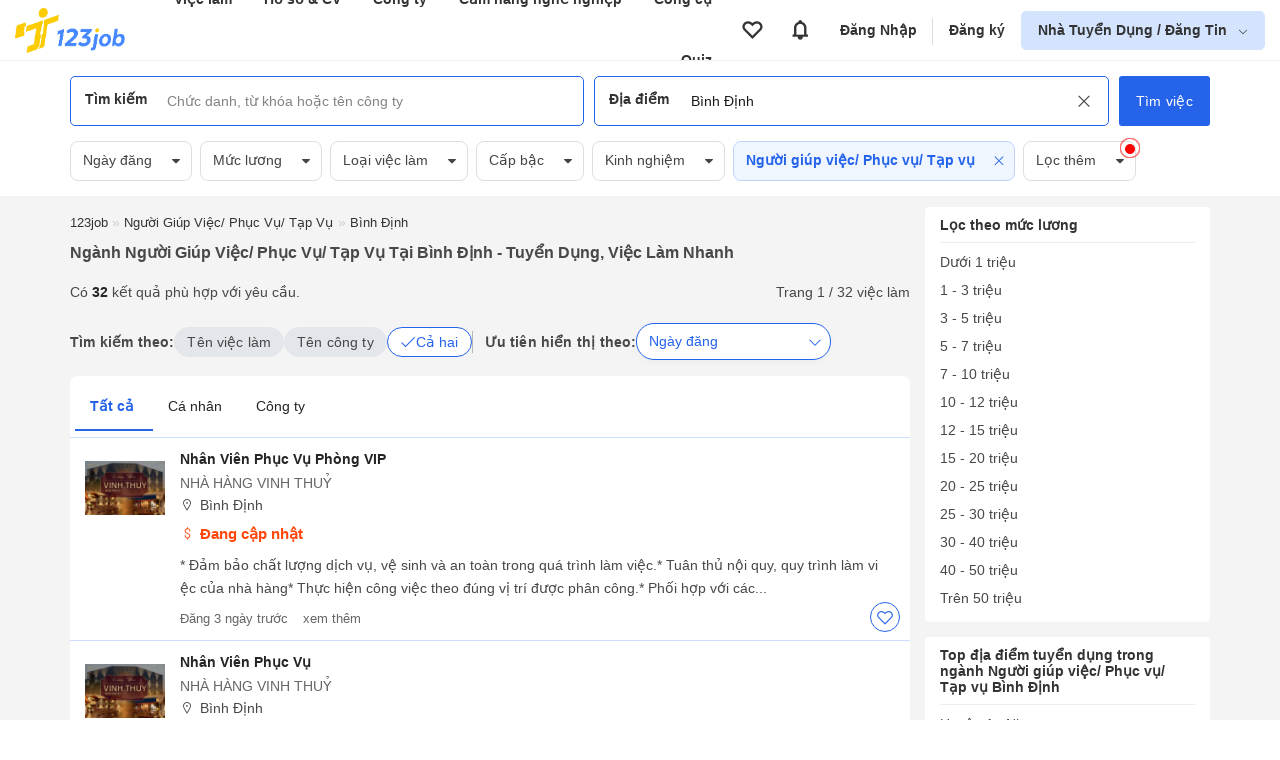

--- FILE ---
content_type: text/html; charset=UTF-8
request_url: https://123job.vn/nganh-nghe/vi%E1%BB%87c-l%C3%A0m-ng%C6%B0%E1%BB%9Di-gi%C3%BAp-vi%E1%BB%87c-ph%E1%BB%A5c-v%E1%BB%A5-t%E1%BA%A1p-v%E1%BB%A5-t%E1%BA%A1i-B%C3%ACnh-%C4%90%E1%BB%8Bnh
body_size: 23852
content:
<!DOCTYPE html><html lang="vi"><head>
<link rel="dns-prefetch" href="//https:www.googletagmanager.com">
<link rel="dns-prefetch" href="//https:123job.vn">
<link rel="dns-prefetch" href="//https:quiz.123job.vn">
<link rel="dns-prefetch" href="//https:www.facebook.com">
<link rel="dns-prefetch" href="//https:accounts.google.com">
<link rel="dns-prefetch" href="//https:">
<link rel="dns-prefetch" href="//https:business.123job.vn">
<link rel="dns-prefetch" href="//http:schema.org">
<link rel="dns-prefetch" href="//https:cdn1.123job.vn">
<link rel="dns-prefetch" href="//http:123job.vn">
<link rel="dns-prefetch" href="//https:unpkg.com"><script>(function(w,d,s,l,i){w[l]=w[l]||[];w[l].push({'gtm.start': new Date().getTime(),event:'gtm.js'});var f=d.getElementsByTagName(s)[0], j=d.createElement(s),dl=l!='dataLayer'?'&l='+l:'';j.async=true;j.src= 'https://www.googletagmanager.com/gtm.js?id='+i+dl;f.parentNode.insertBefore(j,f); })(window,document,'script','dataLayer','GTM-KBGFH99');</script><meta http-equiv="Content-Type" content="text/html; charset=utf-8"/><meta name=viewport content="width=device-width, initial-scale=1.0, maximum-scale=5.0, minimum-scale=1.0"><meta name=csrf-token content="S8UmF7krKnsKJkQ91czOTkSjVz9kRwIaytgEEgKD"><meta http-equiv="content-language" content="vi" /><title>32 Việc làm ngành Người giúp việc/ Phục vụ/ Tạp vụ tại Bình Định 01/2026 - 123job.vn</title><meta name=description content="Cập nhật việc làm ngành Người giúp việc/ Phục vụ/ Tạp vụ tại Bình Định, Lương Cao từ $1000 từ Top Công ty hàng đầu. Phúc lợi tốt, Cơ hội thăng tiến cao, Không OT hoặc OT có Lương. Ứng tuyển ngay hôm nay dễ dàng tại 123job.vn"/><meta name=keywords itemprop="keywords" content="Việc làm Ngành Người giúp việc/ Phục vụ/ Tạp vụ tại Bình Định, tuyển dụng ngành Người giúp việc/ Phục vụ/ Tạp vụ tại Bình Định"/><meta name=csrf-token content="S8UmF7krKnsKJkQ91czOTkSjVz9kRwIaytgEEgKD"><meta name=GENERATOR content="123job.vn"><meta name=language content="vietnamese"/><meta name=copyright content="Copyright © 2018 by 123job.vn"><meta name=author content="Tuyển dụng, việc làm mới nhất 123job.vn"><meta property="og:locale" content="vi_VN" /><meta property="og:title" itemprop="name" content="32 Việc làm ngành Người giúp việc/ Phục vụ/ Tạp vụ tại Bình Định 01/2026 - 123job.vn"><meta property="og:type" content="Website"><meta property="og:url" content="https://123job.vn/nganh-nghe/vi%E1%BB%87c-l%C3%A0m-ng%C6%B0%E1%BB%9Di-gi%C3%BAp-vi%E1%BB%87c-ph%E1%BB%A5c-v%E1%BB%A5-t%E1%BA%A1p-v%E1%BB%A5-t%E1%BA%A1i-B%C3%ACnh-%C4%90%E1%BB%8Bnh" /><meta property="og:description" content="Cập nhật việc làm ngành Người giúp việc/ Phục vụ/ Tạp vụ tại Bình Định, Lương Cao từ $1000 từ Top Công ty hàng đầu. Phúc lợi tốt, Cơ hội thăng tiến cao, Không OT hoặc OT có Lương. Ứng tuyển ngay hôm nay dễ dàng tại 123job.vn"><meta property="og:site_name" content="123job.vn"><meta name=ROBOTS content="INDEX, FOLLOW"><link rel="canonical" href="https://123job.vn/nganh-nghe/vi%E1%BB%87c-l%C3%A0m-ng%C6%B0%E1%BB%9Di-gi%C3%BAp-vi%E1%BB%87c-ph%E1%BB%A5c-v%E1%BB%A5-t%E1%BA%A1p-v%E1%BB%A5-t%E1%BA%A1i-B%C3%ACnh-%C4%90%E1%BB%8Bnh" /><link rel="shortcut icon" type=image/png href="https://123job.vn/favicon.png"><meta itemprop="image" content="https://123job.vn/images/banner/banner-header-resume.png"><meta property="og:image" content="https://123job.vn/images/banner/banner-header-resume.png"/><meta property="og:image:width" content="600"><meta property="og:image:height" content="315"><link rel="alternate" type=application/rss+xml title="Ngành Người giúp việc/ Phục vụ/ Tạp vụ tại Bình Định - Tuyển dụng, Việc làm nhanh" href="https://123job.vn/rss/index?q=nganh-nghe/việc-làm-người-giúp-việc-phục-vụ-tạp-vụ-tại-Bình-Định"><script> window.___gcfg = { lang: 'en-US', parsetags: 'onload' } </script><link rel="stylesheet" id="css_page" href="/vendor/css/job_search.min.css?id=115e76f188f8ec3fc7fd"><style>.page_speed_930716698{display:none;visibility:hidden} .page_speed_1507875236{padding: 20px} .page_speed_1894468073{margin-bottom: 100px} .page_speed_1465882515{color: #4f5e64;font-size: 0.95rem} .page_speed_12511191{cursor: pointer} .page_speed_1025425596{background-color: #007fbc; border: 1px solid #007fbc; color: #ffff} .page_speed_297012591{color: white} .page_speed_1027562234{color: #4f5e64 !important;font-size: 0.95rem} .page_speed_1785240897{font-size: 1.5rem} .page_speed_395731124{font-size: 1.25rem} .page_speed_1540794403{color: #4688ff} .page_speed_678787386{margin-bottom: 1.5rem} .page_speed_1718179778{flex:1;} .page_speed_936586379{top: 106%} .page_speed_226361156{position: relative; flex: 1} .page_speed_1785858338{width: 95%} .page_speed_2027280795{} .page_speed_1204350599{border-bottom: 1px solid #ccdeff} .page_speed_815604332{display: none} .page_speed_285970941{margin-top: 20px} .page_speed_1482431275{color: #00b14f;} .page_speed_1771064952{font-size: 16px;margin-bottom: 0px;margin-top: 6px; font-weight: 400} .page_speed_1963613124{font-size: 16px !important;}</style></head><body><noscript><iframe src="https://www.googletagmanager.com/ns.html?id=GTM-KBGFH99" height=0 width=0 class="page_speed_930716698"></iframe></noscript><div class="bg-pushmenu"></div><div class="sidebar-right"><nav><div class="user-area"><div class="user-action u-logout d-flex"><a href="https://123job.vn/auth/login" rel="nofollow" class="btn btn-primary">Đăng nhập</a><a href="https://123job.vn/auth/register" rel="nofollow" class="btn btn-gray register">Đăng ký</a></div></div><div class="slide-menu"><ul><li class="lv0"><a href="/" rel="nofollow"><img class="img-menu" data-src="https://123job.vn/images/menus/home.png" alt="Trang chủ"> Trang chủ </a></li><li class="lv0"><a href="https://quiz.123job.vn" rel="nofollow"><img class="img-menu" data-src="https://123job.vn/images/menu_2/quiz.png" alt="Quiz"> Quiz </a></li><li class="lv0"><a href="/cv/mẫu-cv" rel="nofollow"><img class="img-menu" data-src="https://123job.vn/images/menu_2/resume.png" alt="Mẫu CV xin việc"> Mẫu CV xin việc <span class="label">Miễn phí</span></a></li><li class="lv0"><a href="/user/profile" rel="nofollow"><img class="img-menu" data-src="https://123job.vn/images/menu_2/write_cv.png" alt="123job Profile"> 123job Profile </a></li><li class="lv0"><a href="/tuyen-dung" rel="nofollow"><img class="img-menu" data-src="https://123job.vn/images/menu_2/search_job.png" alt="Tìm việc làm"> Tìm việc làm </a></li><li class="lv0"><a href="/cover-letter/mẫu-cover-letter" rel="nofollow"><img class="img-menu" data-src="https://123job.vn/images/menu_2/cover_letter.png" alt="Cover letter"> Cover letter </a></li><li class="lv0"><a href="/company" rel="nofollow"><img class="img-menu" data-src="https://123job.vn/images/menu_2/review.png" alt="Review công ty"> Review công ty </a></li><li class="lv0"><a href="/bai-viet" rel="nofollow"><img class="img-menu" data-src="https://123job.vn/images/menu_2/news.png" alt="Cẩm nang nghề nghiệp"> Cẩm nang nghề nghiệp </a></li><li class="lv0"><a href="/wiki/mbti" rel="nofollow"><img class="img-menu" data-src="https://123job.vn/images/menu_2/mbti.png" alt="Trắc nghiệm MBTI"> Trắc nghiệm MBTI </a></li><li class="lv0"><a href="/wiki/gross-to-net" rel="nofollow"><img class="img-menu" data-src="https://123job.vn/images/menu_2/gross_net.png" alt="Tính lương Gross - Net"> Tính lương Gross - Net </a></li><li class="lv0"><a href="/wiki/multiple-intelligences-test" rel="nofollow"><img class="img-menu" data-src="https://123job.vn/images/menu_2/multiple-intelligences-test.png" alt="Trắc nghiệm đa trí thông minh MI"> Trắc nghiệm đa trí thông minh MI </a></li><li class="lv0"><a href="https://www.facebook.com/tuyendung.123job" rel="nofollow"><img class="img-menu" data-src="https://123job.vn/images/menu_2/about.png" alt="Về chúng tôi"> Về chúng tôi </a></li></ul></div></nav></div><script> var URL_LOGIN_PROVIDER = 'https://123job.vn/auth/login-provider'; function loginGoogleOneTap(googleUser) { const responsePayload = decodeJwtResponse(googleUser.credential); fetch(URL_LOGIN_PROVIDER, { method: 'POST', headers: {'Content-Type': 'application/json'}, body: JSON.stringify({ id: responsePayload.sub, provider: 'google', name: responsePayload.name, password: responsePayload.sub, email: responsePayload.email, "_token": "S8UmF7krKnsKJkQ91czOTkSjVz9kRwIaytgEEgKD", }), }).then(response => response.ok ? response.json() : Promise.reject(`HTTP error! Status: ${response.status}`)) .then(data => { location.reload(); }) .catch(error => alert("Có lỗi xảy ra")); } function decodeJwtResponse(token) { var base64Url = token.split('.')[1]; var base64 = base64Url.replace(/-/g, '+').replace(/_/g, '/'); var jsonPayload = decodeURIComponent(window.atob(base64).split('').map(function (c) { return '%' + ('00' + c.charCodeAt(0).toString(16)).slice(-2); }).join('')); return JSON.parse(jsonPayload); } </script><input type=hidden name=_token value="S8UmF7krKnsKJkQ91czOTkSjVz9kRwIaytgEEgKD"><div id="g_id_onload" data-client_id="" data-context="signin" data-callback="loginGoogleOneTap" data-close_on_tap_outside="false"></div><script src="https://accounts.google.com/gsi/client" async defer></script><link href="/vendor/auth/css/modal_auth.min.css?id=bd356418eb795240e594" rel="stylesheet"><div class="box-popup-need-login modal modal-form modal-auth-login"><div class="modal-header d-flex"><div class="modal-header__title js-tab-auth mr-3 active" data-tab="login">Đăng nhập</div><div class="modal-header__title js-tab-auth" data-tab="register">Đăng ký</div></div><div class="modal-body modal-body-login page_speed_1507875236"><div class="auth-page-login js-auth-content mt-1"><div class="container page_speed_1894468073"><div class="auth-form auth-form--desktop"><div class="auth-form__title"><h2>Chào mừng bạn trở lại 123job.vn</h2><p class="mb-3 page_speed_1465882515"> Cùng xây dựng một hồ sơ nổi bật và nhận được các cơ hội sự nghiệp lý tưởng </p></div><div class="auth-form__content"><form action="https://123job.vn/auth/login" class="js-form-login" method="post"><p class="error-form error-form--account-ajax"></p><input type=hidden name=_token value="S8UmF7krKnsKJkQ91czOTkSjVz9kRwIaytgEEgKD"><input type=hidden name=js_redirect_url value=""><input type=hidden name=call_back value=""><input type=hidden name=type value=""><input type=hidden name=source value=""><div class="form-group mb-4"><input type=text class="form-control" name=email value="" placeholder="Email hoặc số điện thoại"><small class="error-form js-error-login" data-field="email"></small></div><div class="form-group"><input type=password class="form-control" name=password autocomplete="off" placeholder="Mật khẩu"><small class="error-form js-error-login" data-field="password"></small><span class="icon js-show-password page_speed_12511191"><i class="la la-eye-slash"></i></span></div><p class="text-right text-sm"><a href="https://123job.vn/auth/forgot-password" class="text-primary ft-color">Quên mật khẩu</a></p><input type=hidden name=callback value=""><button type=submit class="btn btn-primary btn-block js-button-login bg-color"><b>Đăng nhập</b></button></form><div class="social-hr mt-4 mb-4 d-block"><div class="hr"><span>Hoặc bằng</span></div></div><div class="login-social js_login_google"><button class="button-auth google js_login_google mr-1" rel="nofollow" href="javascript:void(0)" id="js_login_google" title="Đăng nhập với google"><img class='lazy' data-src='https://123job.vn/images/logo/icon/google.jpg'><span>Google</span></button><button class="button-auth facebook js_login_facebook mr-1" rel="nofollow" href="javascript:void(0)" id="js_login_facebook" title="Đăng nhập với facebook"><img class='lazy' data-src='https://123job.vn/images/logo/icon/icon-facebook.png'><span>Facebook</span></button><button data-link="https://123job.vn/auth/login-social/linkedin-openid" rel="nofollow" title="Đăng nhập với linkedin"class="button-auth js-login-social-other page_speed_1025425596"><img class='lazy' data-src='https://123job.vn/images/logo/icon/icon-linkedin.png'><span class="page_speed_297012591">Linkedin</span></button></div><div class="more-login mt-3"> Bạn sử dụng 123job lần đầu? <a href="https://123job.vn/auth/register" rel="nofollow" class="text-primary js-link-auth ft-color" data-field="register"><u>Đăng ký ngay</u></a></div></div></div><div class="auth-help"><p class="back-home"><a href="/"><i class="la la-arrow-left"></i> Quay lại trang chủ</a><br></p><p class="text-center text-muted page_speed_1027562234"> Bạn gặp khó khăn khi tạo tài khoản? <br> Vui lòng gọi tới Zalo: 0961.469.398 (giờ hành chính). </p></div></div></div><div class="auth-page-register js-auth-content hide"><div class="container page_speed_1894468073"><div class="auth-form auth-form--desktop"><div class="auth-form__title"><h2>Chào mừng bạn đến với 123job.vn</h2><p class="mb-3 page_speed_1465882515"> Cùng xây dựng một hồ sơ nổi bật và nhận được các cơ hội sự nghiệp lý tưởng </p></div><div class="auth-form__content"><form action="https://123job.vn/auth/register" class="js-form-register" method="post"><input type=hidden name=_token value="S8UmF7krKnsKJkQ91czOTkSjVz9kRwIaytgEEgKD"><input type=hidden name=source value=""><input type=hidden name=callback value=""><input type=hidden name=register_place value=""><input type=hidden name=js_redirect_url value=""><div class="form-group"><input type=text class="form-control" name=email value="" placeholder="Email hoặc số điện thoại"><small class="error-form js-error-register" data-field="email"></small></div><div class="form-group mt-3"><input type=password class="form-control" name=password value="" autocomplete="off" placeholder="Mật khẩu"><small class="error-form js-error-register" data-field="password"></small><span class="icon js-show-password page_speed_12511191"><i class="la la-eye-slash"></i></span></div><div class="form-group mt-3"><input type=text class="form-control" name=name value="" autocomplete="off" placeholder="Họ và tên"><small class="error-form js-error-register" data-field="name"></small></div><div class="form-group mt-3"><input type=text class="form-control" name=phone value="" autocomplete="off" placeholder="Số điện thoại"><small class="error-form js-error-register" data-field="phone"></small></div><div class="agree-policy"><input type=checkbox name=yes_policy checked><span> Tôi đồng ý với <a href="/help/operation" class="ft-color" target="_blank"><u>quy chế hoạt động</u></a> và <a href="/help/security" class="ft-color" target="_blank"><u>chính sách bảo mật thông tin</u></a> của 123job.vn. </span></div><button type=submit class="btn btn-primary btn-block js-button-register bg-color">Đăng ký</button></form><div class="more-login mt-4"> Bạn đã có tài khoản? <a href="https://123job.vn/auth/login" rel="nofollow" class="text-primary js-link-auth ft-color" data-field="login"><u>Đăng nhập ngay</u></a></div></div></div><div class="auth-help"><p class="back-home"><a href="/"><i class="la la-arrow-left"></i> Quay lại trang chủ</a><br></p><p class="text-center text-muted page_speed_1027562234"> Bạn gặp khó khăn khi tạo tài khoản? <br> Vui lòng gọi tới Zalo: 0961.469.398 (giờ hành chính). </p></div></div></div></div></div><script> var URL_AUTH = { LOGIN_PROVIDER: 'https://123job.vn/auth/login-provider' }; </script><script async src="/vendor/auth/js/auth.js?id=66d8ccd0397218262967"></script><style> #modal-protect-personal-data { max-width: 700px; } #modal-protect-personal-data .modal-body { padding: 1.5rem; } #modal-protect-personal-data .content-main { padding: 1rem; border: 1px solid #e2e8f0; max-height: 400px; overflow-y: scroll; border-radius: 4px; margin: 1rem 0; } #modal-protect-personal-data .content-main p { font-size: 0.9rem; padding: 0; margin-bottom: 1rem; } #modal-protect-personal-data .btn-submit-policy { padding: 10px 15px; border: none; background: #4688ff; color: #fff; border-radius: 4px; cursor: pointer; } #modal-protect-personal-data #confirm-policy { width: 1.25rem; height: 1.25rem; margin-right: 10px; margin-top: 5px; } #modal-protect-personal-data #form-protect-personal-data { font-size: 1rem; }</style><div class="modal modal-lg" id="modal-protect-personal-data"><div class="modal-body"><p class="text-center font-weight-bold page_speed_1785240897">Thông báo</p><p class="text-center font-weight-bold page_speed_395731124">Các điều kiện giao dịch chung về bảo vệ dữ liệu cá nhân</p><div class="content-main"><p>Kính gửi Quý Thành viên của Website 123job.vn,</p><p> Ban Quản Trị Website 123job.vn xin thông báo đến Quý Thành viên về việc áp dụng “Các điều kiện giao dịch chung về bảo vệ dữ liệu cá nhân” (Sau đây gọi tắt là “Các Điều Kiện Giao Dịch Chung”) được cập nhật theo Nghị định số 13/2023/NĐ-CP được Chính phủ ban hành ngày 17/4/2023 về bảo vệ dữ liệu cá nhân, hiệu lực thi hành từ ngày 01/07/2023. </p><p> “Các Điều Kiện Giao Dịch Chung” là một phần không thể tách rời của các thỏa thuận giữa Ban Quản Trị Website 123job.vn và các Thành viên. “Các Điều Kiện Giao Dịch Chung” có thể được sửa đổi trong từng thời kỳ. Mọi thông tin thay đổi (nếu có) sẽ được thông báo, cập nhật trên website https:///www.123job.vn. </p><p> Để xem chi tiết “Các Điều Kiện Giao Dịch Chung”, Quý Thành viên vui lòng nhấn: <a href="https://123job.vn/help/protect-personal-data" target="_blank" rel="nofollow" class=" page_speed_1540794403">Tại đây</a></p><p> Trường hợp cần làm rõ về “Các Điều Kiện Giao Dịch Chung”, Quý Thành viên vui lòng liên hệ với Ban Quản Trị Website 123job.vn hoặc gửi email đến <b>123job.vn@gmail.com.vn</b> để được hỗ trợ. </p><p>Trân trọng!</p></div><form id="form-protect-personal-data" action="" method="post"><div class="d-flex align-start page_speed_678787386"><input type=checkbox required="" class="form-checkbox " name=confirm_policy id="confirm-policy"><label for="confirm-policy" class="page_speed_1718179778"> Tôi xác nhận đã đọc, hiểu rõ và đồng ý với <a class="" href="https://123job.vn/help/protect-personal-data" target="_blank" rel="nofollow"><b>Các điều kiện giao dịch chung về bảo vệ dữ liệu cá nhân</b></a> của Ban Quản Trị Website 123job.vn </label></div><div class="text-center"><button type=button class="btn-submit-policy js-submit-policy"> Xác nhận </button></div></form></div></div><script> var USER_POLICY_AT = '0'; var URL_PROTECT_PERSONAL_DATA_STORE = 'https://123job.vn/ajax/protect-personal-data';</script><script src="/vendor/core/js/protect_personal_data.js?id=d7511cf462796b407f2e" async></script><div class="header-main "><header class="header-hide-mb"><div class="header-wrapper"><div class="brand"><a href="/"><img src="/images/logo_tim.png" alt="123job.vn | Việc làm mới hiệu quả, Tìm việc làm mới nhanh"></a></div><div class="primary-nav"><ul class="header-menu"><li><a href="/jobs">Việc làm</a><div class="group-hover navbar__item__dropdown-menu"><div class="nav navbar-menu navbar-padding"><div class="row"><div class="col-6"><div class="menu-child"><div class="menu-child__tag">Việc làm</div><a href="/jobs" class="menu-child__item"><i class="fa fa-search"></i><span> Tìm việc làm </span></a><a href="/user/jobs/apply" class="menu-child__item"><i class="fa fa-briefcase"></i><span> Việc làm đã ứng tuyển </span></a><a href="/user/jobs/favourite" class="menu-child__item"><i class="fa fa-heart-o"></i><span> Việc làm đã lưu </span></a><a href="/user/jobs/suggest" class="menu-child__item"><i class="fa fa-briefcase"></i><span> Việc làm phù hợp <span class="badge badge__new">Mới</span></span></a></div></div><div class="col-6"><div class="menu-child"><div class="menu-child__tag">Việc làm theo vị trí</div><div class="row flex-nowrap job-position"><div class="col-6"><a href="/nganh-nghe/việc-làm-it-phần-mềm" class="menu-child__item"><span> Việc làm IT <span class="badge badge__hot">Hot</span></span></a><a href="/nganh-nghe/việc-làm-việc-làm-cấp-cao" class="menu-child__item"><span> Việc làm quản lý cấp cao <span class="badge badge__hot">Hot</span></span></a><a href="/nganh-nghe/việc-làm-bán-hàng" class="menu-child__item"><span> Việc làm bán hàng </span></a><a href="/nganh-nghe/việc-làm-kinh-doanh" class="menu-child__item"><span> Việc làm kinh doanh </span></a><a href="/nganh-nghe/việc-làm-kế-toán" class="menu-child__item"><span> Việc làm Kế toán </span></a><a href="/nganh-nghe/việc-làm-lao-động-phổ-thông" class="menu-child__item"><span> Việc làm Lao động phổ thông </span></a><a href="/nganh-nghe/việc-làm-giáo-dục-đào-tạo" class="menu-child__item"><span> Việc làm Giáo dục </span></a></div><div class="col-6"><a href="/nganh-nghe/việc-làm-marketing-pr" class="menu-child__item"><span> Việc làm Marketing </span></a><a href="/nganh-nghe/việc-làm-hành-chính-văn-phòng" class="menu-child__item"><span> Việc làm Hành chính </span></a><a href="/nganh-nghe/việc-làm-tư-vấn-chăm-sóc-khách-hàng" class="menu-child__item"><span> Việc làm chăm sóc khách hàng </span></a><a href="/nganh-nghe/việc-làm-bất-động-sản" class="menu-child__item"><span> Việc làm Bất động sản </span></a><a href="/nganh-nghe/việc-làm-ngân-hàng-tài-chính" class="menu-child__item"><span> Việc làm ngân hàng </span></a><a href="/nganh-nghe/việc-làm-bảo-vệ-an-ninh-vệ-sỹ" class="menu-child__item"><span> Việc làm bảo vệ </span></a><a href="/nganh-nghe/việc-làm-khách-sạn-nhà-hàng" class="menu-child__item"><span> Việc làm nhà hàng </span></a></div></div></div></div></div></div></div></li><li><a href="/cv/mẫu-cv">Hồ sơ &amp; CV</a><div class="group-hover navbar__item__dropdown-menu"><div class="nav navbar-menu navbar-padding"><div class="row"><div class="col-6"><div class="menu-child"><a href="/user/cv/list" class="menu-child__item"><i class="fa fa-file-text-o"></i><span> Quản lý CV </span></a><a href="/cv/guide" class="menu-child__item"><i class="fa fa-address-card-o"></i><span> Hướng dẫn viết CV theo ngành nghề </span></a><a href="/user/cv/upload" class="menu-child__item"><i class="fa fa-cloud-upload"></i><span> Tải CV lên </span></a><a href="/user/profile" class="menu-child__item"><i class="fa fa-address-book-o"></i><span> 123job Profile </span></a></div></div><div class="col-6"><div class="menu-child"><a href="/cv/mẫu-cv" class="menu-child__tag">Mẫu hồ sơ <i class="la la-arrow-right"></i></a><a href="/cv/mẫu-cv" class="menu-child__item"><i class="fa fa-id-card-o"></i><span> Mẫu CV </span></a><a href="/cover-letter/mẫu-cover-letter" class="menu-child__item"><i class="fa fa-address-card-o"></i><span> Mẫu Cover Letter </span></a><a href="/cv/mẫu-cv-xin-việc-file-word" class="menu-child__item"><i class="fa fa-id-card-o"></i><span> Mẫu CV File Word </span></a></div></div></div></div></div></li><li><a href="/company">Công ty</a><div class="group-hover navbar__item__dropdown-menu"><div class="nav navbar-menu navbar-padding"><div class="row"><div class="col-12"><div class="menu-child"><a href="/company/search" class="menu-child__item"><i class="fa fa-search"></i><span> Tìm kiếm công ty </span></a><a href="/company?tab=best" class="menu-child__item"><i class="fa fa-building"></i><span> Công ty nổi bật <span class="badge badge__hot">Hot</span></span></a><a href="/company?tab=latest" class="menu-child__item"><i class="fa fa-building"></i><span> Công ty mới <span class="badge badge__new">Mới</span></span></a><a href="/company?tab=suggestion" class="menu-child__item"><i class="fa fa-building"></i><span> Công ty được đề xuất </span></a></div></div></div></div></div></li><li><a href="/bai-viet">Cẩm nang nghề nghiệp</a><div class="group-hover navbar__item__dropdown-menu"><div class="nav navbar-menu navbar-padding"><div class="row"><div class="col-12"><div class="menu-child"><a href="/bai-viet/dinh-huong-nghe-nghiep-31c" class="menu-child__item"><i class="fa fa-briefcase"></i><span> Định hướng nghề nghiệp </span></a><a href="/bai-viet/tim-viec-30c" class="menu-child__item"><i class="fa fa-briefcase"></i><span> Bí kíp tìm việc </span></a><a href="/bai-viet/con-duong-su-nghiep-10c" class="menu-child__item"><i class="fa fa-briefcase"></i><span> Kiến thức chuyên ngành </span></a><a href="/bai-viet/thanh-cong-trong-cong-viec-24c" class="menu-child__item"><i class="fa fa-briefcase"></i><span> Thăng tiến sự nghiệp </span></a><a href="/bai-viet/xay-dung-doanh-nghiep-55c" class="menu-child__item"><i class="fa fa-briefcase"></i><span> Phát triển doanh nghiệp </span></a><a href="/bai-viet/cam-nang-tuyen-dung-58c" class="menu-child__item"><i class="fa fa-briefcase"></i><span> Thị trường và xu hướng tuyển dụng </span></a></div></div></div></div></div></li><li><a href="/wiki/mbti">Công cụ</a><div class="group-hover navbar__item__dropdown-menu"><div class="nav navbar-menu navbar-padding"><div class="row"><div class="col-6"><div class="menu-child"><div class="menu-child__tag">Khám phá bản thân</div><a href="/wiki/mbti" class="menu-child__item"><i class="fa fa-id-card-o"></i><span> Trắc nghiệm tính cách MBTI </span></a><a href="/wiki/multiple-intelligences-test" class="menu-child__item"><i class="fa fa-pencil-square-o"></i><span> Trắc nghiệm đa trí thông minh MI </span></a></div></div><div class="col-6"><div class="menu-child"><div class="menu-child__tag">Công cụ</div><a href="/wiki/gross-to-net" class="menu-child__item"><i class="fa fa-calculator"></i><span> Tính lương GROSS NET <span class="badge badge__hot">Hot</span></span></a><a href="/wiki/personal-tax" class="menu-child__item"><i class="fa fa-usd"></i><span> Tính thuế thu nhập cá nhân </span></a><a href="/wiki/compound-interest" class="menu-child__item"><i class="fa fa-level-up"></i><span> Tính lãi suất kép </span></a><a href="/wiki/savings-plan" class="menu-child__item"><i class="fa fa-line-chart"></i><span> Lập kế hoạch tiết kiệm </span></a><a href="/wiki/unemployment-insurance" class="menu-child__item"><i class="fa fa-briefcase"></i><span> Tính Bảo hiểm thất nghiệp </span></a><a href="/wiki/social-insurance" class="menu-child__item"><i class="fa fa-calculator"></i><span> Tính bảo hiểm xã hội một lần </span></a></div></div></div></div></div></li><li><a href="https://quiz.123job.vn/">Quiz</a></ul></div><div class="secondary-nav"><ul class="header-menu"></ul></div><ul class="account-nav header-menu"><li class="menu-nav"><a class="btn-icon-favourite" data-toggle="tooltip" data-original-title="Tin đã lưu" href="https://123job.vn/user/jobs/favourite" aria-label="View all favorite products"><i class="la la-heart-o"></i></a></li><li class="menu-nav"><a class="btn-icon-notification" data-toggle="tooltip" data-original-title="Thông báo" href="https://123job.vn/user/notification" aria-label="View all notifications"><i class="la la-bell"></i></a></li><li class="menu-nav"><a href="https://123job.vn/auth/login" class="after-right">Đăng Nhập</a></li><li class="menu-nav"><a href="https://123job.vn/auth/register">Đăng ký</a></li><li class="has-children js-sub-menu-user btn-employer "><a href="https://business.123job.vn/" class="" aria-label="show menu dropdown"> Nhà Tuyển Dụng / Đăng Tin </a><div class="sub-menu sub-menu--right pt-0 pb-0 page_speed_936586379"><div class=""><a href="https://business.123job.vn/" class="option-menu text-black">Đăng tin tuyển dụng</a><a href="https://business.123job.vn/" class="option-menu text-black">Tìm ứng viên</a><a href="https://business.123job.vn/service-package" class="option-menu text-black">Sản phẩm và dịch vụ</a></div></div></li></ul><div class="d-flex"><div class="box-favourite_mb"><a class="d-block" aria-label="Link to your favorite jobs site" href="https://123job.vn/user/jobs/favourite"><span class="icon-main"><i class="la la-heart-o"></i></span><i class="icon-total js-favourites-count"></i></a></div><div class="box-notification_mb"><a class="d-block" aria-label="Link to your notifications" href="https://123job.vn/user/notification"><span class="icon-main"><i class="la la-bell"></i></span><i class="icon-total js-notification-count"></i></a></div></div></div></header></div><script> var URL_SEARCH_TITLE = 'https://123job.vn/ajax/suggest-title'; var URL_AJAX_GET_COMPANY_SUGGESTIONS = 'https://123job.vn/company/ajax/company-suggest'; var URL_AJAX_COUNT_JOB_SEARCH = 'https://123job.vn/ajax/search-job'; var URL_AJAX_COUNT_JOB_BY_HISTORY_SEARCH = 'https://123job.vn/ajax/search-job-by-history'; var URL_AJAX_GET_SUGGESTION_JOB = 'https://123job.vn/ajax/get-suggestion-jobs';</script><div class="header-form"><div class="container"><form class="page-search js-form-search js-form-search-pc " action="https://123job.vn/tuyen-dung"><input type=hidden name=label class="input_hidden_filter input_hidden_label" value=""><input type=hidden name=s class="input_hidden_filter input_hidden_s" value="0"><input type=hidden name=jt class="input_hidden_filter input_hidden_jt" value="0"><input type=hidden name=level class="input_hidden_filter input_hidden_level" value=""><input type=hidden name=exp class="input_hidden_filter input_hidden_exp" value=""><input type=hidden name=cat class="input_hidden_filter input_hidden_cat" value="Người giúp việc/ Phục vụ/ Tạp vụ"><input type=hidden name=date class="input_hidden_filter input_hidden_date" value=""><input type=hidden name=cat_name class="input_hidden_filter input_hidden_cat_name" value="Người giúp việc/ Phục vụ/ Tạp vụ"><input type=hidden name=benefit class="input_hidden_filter input_hidden_benefit" value=""><input type=hidden name=postType class="input_hidden_filter input_hidden_postType" value=""><input type=hidden name=size class="input_hidden_filter input_hidden_size" value=""><input type=hidden name=contentHas class="input_hidden_filter input_hidden_contentHas" value=""><input type=hidden name=sort class="input_hidden_filter input_hidden_sort" value="new"><input type=hidden name=type_keyword class="input_hidden_filter input_hidden_type_keyword" value="0"><input type=hidden name=cityId class="input_hidden_filter input_hidden_cityId" value="24"><input type=hidden name=districtIds class="input_hidden_filter input_hidden_districtIds" value="0"><input type=hidden name=job_type class="input_hidden_filter input_hidden_job_type" value=""><div class="d-flex page_speed_226361156"><div class="form-item typeahead__container input-keyword"><div class="box-input-search"><span class="title-input">Tìm kiếm</span><input type=search class="js-input-text js-typeahead-title" name=q autocomplete="off" placeholder="Chức danh, từ khóa hoặc tên công ty" value=""><span class="clear-input js-clear-input-title "><i class="la la-times"></i></span></div></div><div class="form-item typeahead__container input-location"><div class="box-input-search"><span class="title-input">Địa điểm</span><input type=search class="js-input-text js-typeahead-location" name=l id="l" autocomplete="off" placeholder="Tỉnh hoặc thành phố" value="Bình Định"><span class="clear-input js-clear-input-location active"><i class="la la-times"></i></span></div></div><div class="search-keyword-expand dropdown-menu hide js-box-expand-keyword"><div class="box-left"><div class="dropdown-menu-wrap" id="keyword-follow-container"><div class="box-title"><span class=""><b>Từ khoá theo dõi</b></span><a class="title-sub" href="https://123job.vn/alerts" ref="nofollow"><u>Cài đặt</u></a></div><div class="box-content"><ul class="js-list-keyword-follow-form keyword-follow__list"></ul></div></div><div class="dropdown-menu-wrap hide js-box-search-history"><div class="box-title"><span class=""><b>Tìm kiếm gần đây</b></span><span class="title-sub js-delete-all-search-history"><u>Xóa tất cả</u></span></div><div class="box-content link-groups js-wrapper-search-history"></div></div><div class="dropdown-menu-wrap hide js-box-keyword-suggest"><div class="box-title"><span class=""><b>Từ khoá gợi ý</b></span></div><div class="box-content link-groups js-wrapper-keyword-suggest"></div></div><div class="dropdown-menu-wrap hide js-box-company-suggest"><div class="box-title"><span class=""><b>Công ty đề xuất</b></span></div><div class="box-content link-groups js-wrapper-company-suggest"></div></div><div class="dropdown-menu-wrap" id="keyword-trends-container"><div class="box-title"><span class=""><b>Xu hướng tìm kiếm</b></span></div><div class="box-content link-groups list-group-tag"><span class="link-group-item js-keyword-trend"><em class="la la-tags"></em> Java dev</span><span class="link-group-item js-keyword-trend"><em class="la la-tags"></em> Python developer</span><span class="link-group-item js-keyword-trend"><em class="la la-tags"></em> Machine learning</span><span class="link-group-item js-keyword-trend"><em class="la la-tags"></em> AI engineer</span><span class="link-group-item js-keyword-trend"><em class="la la-tags"></em> Kế toán trưởng</span><span class="link-group-item js-keyword-trend"><em class="la la-tags"></em> Kế toán kho</span><span class="link-group-item js-keyword-trend"><em class="la la-tags"></em> Bán hàng</span><span class="link-group-item js-keyword-trend"><em class="la la-tags"></em> Kỹ sư điện</span><span class="link-group-item js-keyword-trend"><em class="la la-tags"></em> Kinh doanh</span><span class="link-group-item js-keyword-trend"><em class="la la-tags"></em> Lái xe</span><span class="link-group-item js-keyword-trend"><em class="la la-tags"></em> Sale marketing</span><span class="link-group-item js-keyword-trend"><em class="la la-tags"></em> Sale admin</span><span class="link-group-item js-keyword-trend"><em class="la la-tags"></em> Kế toán trưởng</span><span class="link-group-item js-keyword-trend"><em class="la la-tags"></em> Trưởng phòng nhân sự</span><span class="link-group-item js-keyword-trend"><em class="la la-tags"></em> Thiết kế đồ hoạ</span><span class="link-group-item js-keyword-trend"><em class="la la-tags"></em> Giao hàng</span><span class="link-group-item js-keyword-trend"><em class="la la-tags"></em> Lễ tân</span><span class="link-group-item js-keyword-trend"><em class="la la-tags"></em> Phục vụ</span></div></div></div><div class="box-right"><div class="dropdown-menu-wrap box-job-suggestions"><div class="box-title"><span><b>Việc làm có thể bạn quan tâm</b></span></div><div class="content-box"><div class="list-job-suggestions js-job-suggest-wrapper"></div></div></div></div></div><div class="search-location-expand dropdown-menu hide js-box-expand-location"><div class="box-left"></div><div class="box-right"><div class="box-search-location"><div class="wrapper"><div class="box-city"><div class="box-search-city"><input type=text class="js-input-search-city" name=city autocomplete="off" placeholder="Nhập Tỉnh/Thành Phố"></div><div class="select-city box-scroll-customize"><div class="list-city box-scroll-main js-wrapper-list-city"></div><div class="cover-scroll-bar"></div></div></div><div class="box-district"><div class="box-district__title"> Quận/Huyện </div><div class="select-district box-scroll-customize"><div class="list-district box-scroll-main hide js-wrapper-list-district"></div><div class="no-district js-box-no-district"><div class="page_speed_1785858338">Vui lòng chọn Tỉnh/Thành Phố</div></div><div class="cover-scroll-bar"></div></div></div><div class="box-footer"><div class="wrap-footer"><div class="remove-all-select js-remove-select-location"> Bỏ chọn tất cả </div><div class="box-submit"><button type=button class="btn js-submit-form-location">Xem <span class="js-count-job hide"></span> kết quả</button></div></div></div></div></div></div></div></div><button type=submit class="btn btn-primary btn-submit-form js-button-submit-search">Tìm việc</button></form><div class="filters"><div class="filter-item" data-filter="date"><div data-text="" class="filter-heading js-filter-click"><span class="filter-title"> Ngày đăng </span><span class="filter-icon js-filter-close"><i class="fa fa-caret-down"></i></span></div><div class="filter-body"><div class="scroll-list"><div class="filter-list-select scroll-box"><div class="item js-filter-select" data-key="1">24 giờ qua</div><div class="item js-filter-select" data-key="2">3 ngày trước</div><div class="item js-filter-select" data-key="3">7 ngày trước</div><div class="item js-filter-select" data-key="4">14 ngày trước</div><div class="item js-filter-select" data-key="5">30 ngày trước</div></div><div class="cover-bar"></div></div></div></div><div class="filter-item" data-filter="s"><div data-text="" class="filter-heading js-filter-click"><span class="filter-title"> Mức lương </span><span class="filter-icon js-filter-close"><i class="fa fa-caret-down"></i></span></div><div class="filter-body"><div class="scroll-list"><div class="filter-list-select scroll-box"><div class="item js-filter-select" data-key="1">Dưới 1 triệu</div><div class="item js-filter-select" data-key="2">1 - 3 triệu</div><div class="item js-filter-select" data-key="3">3 - 5 triệu</div><div class="item js-filter-select" data-key="4">5 - 7 triệu</div><div class="item js-filter-select" data-key="5">7 - 10 triệu</div><div class="item js-filter-select" data-key="6">10 - 12 triệu</div><div class="item js-filter-select" data-key="7">12 - 15 triệu</div><div class="item js-filter-select" data-key="8">15 - 20 triệu</div><div class="item js-filter-select" data-key="9">20 - 25 triệu</div><div class="item js-filter-select" data-key="10">25 - 30 triệu</div><div class="item js-filter-select" data-key="11">30 - 40 triệu</div><div class="item js-filter-select" data-key="12">40 - 50 triệu</div><div class="item js-filter-select" data-key="13">Trên 50 triệu</div></div><div class="cover-bar"></div></div></div></div><div class="filter-item" data-filter="jt"><div data-text="" class="filter-heading js-filter-click"><span class="filter-title"> Loại việc làm </span><span class="filter-icon js-filter-close"><i class="fa fa-caret-down"></i></span></div><div class="filter-body"><div class="scroll-list"><div class="filter-list-select scroll-box"><div class="item js-filter-select" data-key="1500">Toàn thời gian cố định</div><div class="item js-filter-select" data-key="1501">Toàn thời gian tạm thời</div><div class="item js-filter-select" data-key="1502">Bán thời gian cố định</div><div class="item js-filter-select" data-key="1503">Bán thời gian tạm thời</div><div class="item js-filter-select" data-key="1504">Theo hợp đồng tư vấn</div><div class="item js-filter-select" data-key="1505">Thực tập</div></div><div class="cover-bar"></div></div></div></div><div class="filter-item" data-filter="level"><div data-text="" class="filter-heading js-filter-click"><span class="filter-title"> Cấp bậc </span><span class="filter-icon js-filter-close"><i class="fa fa-caret-down"></i></span></div><div class="filter-body"><div class="scroll-list"><div class="filter-list-select scroll-box"><div class="item js-filter-select" data-key="Mới tốt nghiệp / thực tập">Mới tốt nghiệp / thực tập</div><div class="item js-filter-select" data-key="Nhân viên">Nhân viên</div><div class="item js-filter-select" data-key="Trưởng nhóm">Trưởng nhóm</div><div class="item js-filter-select" data-key="Trưởng phòng">Trưởng phòng</div><div class="item js-filter-select" data-key="Phó giám đốc">Phó giám đốc</div><div class="item js-filter-select" data-key="Giám đốc">Giám đốc</div><div class="item js-filter-select" data-key="Tổng giám đốc điều hành">Tổng giám đốc điều hành</div></div><div class="cover-bar"></div></div></div></div><div class="filter-item" data-filter="exp"><div data-text="" class="filter-heading js-filter-click"><span class="filter-title"> Kinh nghiệm </span><span class="filter-icon js-filter-close"><i class="fa fa-caret-down"></i></span></div><div class="filter-body"><div class="scroll-list"><div class="filter-list-select scroll-box"><div class="item js-filter-select" data-key="Dưới 1 năm">Dưới 1 năm</div><div class="item js-filter-select" data-key="1 năm">1 năm</div><div class="item js-filter-select" data-key="2 năm">2 năm</div><div class="item js-filter-select" data-key="3 năm">3 năm</div><div class="item js-filter-select" data-key="4 năm">4 năm</div><div class="item js-filter-select" data-key="5 năm">5 năm</div><div class="item js-filter-select" data-key="Trên 5 năm">Trên 5 năm</div></div><div class="cover-bar"></div></div></div></div><div class="filter-item" data-filter="cat"><div data-text="Người giúp việc/ Phục vụ/ Tạp vụ" class="filter-heading active js-filter-click"><span class="filter-title"> Người giúp việc/ Phục vụ/ Tạp vụ </span><span class="filter-icon js-filter-close"><i class="la la-times"></i></span></div><div class="filter-body"><div class="scroll-list"><div class="filter-list-select scroll-box"><div class="item js-filter-select" data-key="Bán hàng">Bán hàng</div><div class="item js-filter-select" data-key="Biên tập/ Báo chí/ Truyền hình">Biên tập/ Báo chí/ Truyền hình</div><div class="item js-filter-select" data-key="Bảo hiểm/ Tư vấn bảo hiểm">Bảo hiểm/ Tư vấn bảo hiểm</div><div class="item js-filter-select" data-key="Bảo vệ/ An ninh/ Vệ sỹ">Bảo vệ/ An ninh/ Vệ sỹ</div><div class="item js-filter-select" data-key="Phiên dịch/ Ngoại ngữ">Phiên dịch/ Ngoại ngữ</div><div class="item js-filter-select" data-key="Bưu chính">Bưu chính</div><div class="item js-filter-select" data-key="Chứng khoán - Vàng">Chứng khoán - Vàng</div><div class="item js-filter-select" data-key="Cơ khí - Chế tạo">Cơ khí - Chế tạo</div><div class="item js-filter-select" data-key="Công chức - Viên chức">Công chức - Viên chức</div><div class="item js-filter-select" data-key="Công nghệ cao">Công nghệ cao</div><div class="item js-filter-select" data-key="Công nghiệp">Công nghiệp</div><div class="item js-filter-select" data-key="Dầu khí - Hóa chất">Dầu khí - Hóa chất</div><div class="item js-filter-select" data-key="Dệt may - Da giày">Dệt may - Da giày</div><div class="item js-filter-select" data-key="Dịch vụ">Dịch vụ</div><div class="item js-filter-select" data-key="Du lịch">Du lịch</div><div class="item js-filter-select" data-key="Đầu tư">Đầu tư</div><div class="item js-filter-select" data-key="Điện - Điện tử - Điện lạnh">Điện - Điện tử - Điện lạnh</div><div class="item js-filter-select" data-key="Điện tử viễn thông">Điện tử viễn thông</div><div class="item js-filter-select" data-key="Freelance">Freelance</div><div class="item js-filter-select" data-key="Games">Games</div><div class="item js-filter-select" data-key="Giáo dục - Đào tạo">Giáo dục - Đào tạo</div><div class="item js-filter-select" data-key="Giao nhận/ Vận chuyển/ Kho bãi">Giao nhận/ Vận chuyển/ Kho bãi</div><div class="item js-filter-select" data-key="Hàng gia dụng">Hàng gia dụng</div><div class="item js-filter-select" data-key="Hàng hải">Hàng hải</div><div class="item js-filter-select" data-key="Hàng không">Hàng không</div><div class="item js-filter-select" data-key="Hành chính - Văn phòng">Hành chính - Văn phòng</div><div class="item js-filter-select" data-key="Hóa học - Sinh học">Hóa học - Sinh học</div><div class="item js-filter-select" data-key="Hoạch định - Dự án">Hoạch định - Dự án</div><div class="item js-filter-select" data-key="IT phần cứng/mạng">IT phần cứng/mạng</div><div class="item js-filter-select" data-key="IT phần mềm">IT phần mềm</div><div class="item js-filter-select" data-key="In ấn - Xuất bản">In ấn - Xuất bản</div><div class="item js-filter-select" data-key="Kế toán - Kiểm toán">Kế toán - Kiểm toán</div><div class="item js-filter-select" data-key="Khách sạn - Nhà hàng">Khách sạn - Nhà hàng</div><div class="item js-filter-select" data-key="Kiến trúc - Thiết kế nội thất">Kiến trúc - Thiết kế nội thất</div><div class="item js-filter-select" data-key="Bất động sản">Bất động sản</div><div class="item js-filter-select" data-key="Kỹ thuật">Kỹ thuật</div><div class="item js-filter-select" data-key="Kỹ thuật ứng dụng">Kỹ thuật ứng dụng</div><div class="item js-filter-select" data-key="Làm bán thời gian">Làm bán thời gian</div><div class="item js-filter-select" data-key="Làm đẹp/ Thể lực/ Spa">Làm đẹp/ Thể lực/ Spa</div><div class="item js-filter-select" data-key="Lao động phổ thông">Lao động phổ thông</div><div class="item js-filter-select" data-key="Lương cao">Lương cao</div><div class="item js-filter-select" data-key="Marketing - PR">Marketing - PR</div><div class="item js-filter-select" data-key="Môi trường">Môi trường</div><div class="item js-filter-select" data-key="Mỹ phẩm - Trang sức">Mỹ phẩm - Trang sức</div><div class="item js-filter-select" data-key="Phi chính phủ/ Phi lợi nhuận">Phi chính phủ/ Phi lợi nhuận</div><div class="item js-filter-select" data-key="Ngân hàng/ Tài Chính">Ngân hàng/ Tài Chính</div><div class="item js-filter-select" data-key="Ngành nghề khác">Ngành nghề khác</div><div class="item js-filter-select" data-key="Nghệ thuật - Điện ảnh">Nghệ thuật - Điện ảnh</div><div class="item js-filter-select" data-key="Người giúp việc/ Phục vụ/ Tạp vụ">Người giúp việc/ Phục vụ/ Tạp vụ</div><div class="item js-filter-select" data-key="Nhân sự">Nhân sự</div><div class="item js-filter-select" data-key="Kinh doanh">Kinh doanh</div><div class="item js-filter-select" data-key="Nông - Lâm - Ngư nghiệp">Nông - Lâm - Ngư nghiệp</div><div class="item js-filter-select" data-key="Ô tô - Xe máy">Ô tô - Xe máy</div><div class="item js-filter-select" data-key="Pháp luật/ Pháp lý">Pháp luật/ Pháp lý</div><div class="item js-filter-select" data-key="Phát triển thị trường">Phát triển thị trường</div><div class="item js-filter-select" data-key="Promotion Girl/ Boy (PG-PB)">Promotion Girl/ Boy (PG-PB)</div><div class="item js-filter-select" data-key="QA-QC/ Thẩm định/ Giám định">QA-QC/ Thẩm định/ Giám định</div><div class="item js-filter-select" data-key="Quan hệ đối ngoại">Quan hệ đối ngoại</div><div class="item js-filter-select" data-key="Quản trị kinh doanh">Quản trị kinh doanh</div><div class="item js-filter-select" data-key="Sinh viên làm thêm">Sinh viên làm thêm</div><div class="item js-filter-select" data-key="Startup">Startup</div><div class="item js-filter-select" data-key="Thể dục/ Thể thao">Thể dục/ Thể thao</div><div class="item js-filter-select" data-key="Thiết kế - Mỹ thuật">Thiết kế - Mỹ thuật</div><div class="item js-filter-select" data-key="Thiết kế đồ họa - Web">Thiết kế đồ họa - Web</div><div class="item js-filter-select" data-key="Thời trang">Thời trang</div><div class="item js-filter-select" data-key="Thủ công mỹ nghệ">Thủ công mỹ nghệ</div><div class="item js-filter-select" data-key="Thư ký - Trợ lý">Thư ký - Trợ lý</div><div class="item js-filter-select" data-key="Thực phẩm - Đồ uống">Thực phẩm - Đồ uống</div><div class="item js-filter-select" data-key="Thực tập">Thực tập</div><div class="item js-filter-select" data-key="Thương mại điện tử">Thương mại điện tử</div><div class="item js-filter-select" data-key="Tiếp thị - Quảng cáo">Tiếp thị - Quảng cáo</div><div class="item js-filter-select" data-key="Tổ chức sự kiện - Quà tặng">Tổ chức sự kiện - Quà tặng</div><div class="item js-filter-select" data-key="Tư vấn/ Chăm sóc khách hàng">Tư vấn/ Chăm sóc khách hàng</div><div class="item js-filter-select" data-key="Vận tải - Lái xe/ Tài xế">Vận tải - Lái xe/ Tài xế</div><div class="item js-filter-select" data-key="Nhân viên trông quán internet">Nhân viên trông quán internet</div><div class="item js-filter-select" data-key="Vật tư/Thiết bị/Mua hàng">Vật tư/Thiết bị/Mua hàng</div><div class="item js-filter-select" data-key="Việc làm cấp cao">Việc làm cấp cao</div><div class="item js-filter-select" data-key="Việc làm Tết">Việc làm Tết</div><div class="item js-filter-select" data-key="Xây dựng">Xây dựng</div><div class="item js-filter-select" data-key="Xuất - Nhập khẩu">Xuất - Nhập khẩu</div><div class="item js-filter-select" data-key="Xuất khẩu lao động">Xuất khẩu lao động</div><div class="item js-filter-select" data-key="Y tế - Dược">Y tế - Dược</div><div class="item js-filter-select" data-key="Trắc Địa / Địa Chất">Trắc Địa / Địa Chất</div><div class="item js-filter-select" data-key="Người Nước Ngoài/Việt Kiều">Người Nước Ngoài/Việt Kiều</div><div class="item js-filter-select" data-key="Nhân viên phục vụ">Nhân viên phục vụ</div><div class="item js-filter-select" data-key="Pha chế">Pha chế</div><div class="item js-filter-select" data-key="Phụ bếp">Phụ bếp</div><div class="item js-filter-select" data-key="Nhân viên kinh doanh">Nhân viên kinh doanh</div><div class="item js-filter-select" data-key="Công nhân">Công nhân</div><div class="item js-filter-select" data-key="Nhân viên kho vận">Nhân viên kho vận</div></div><div class="cover-bar"></div></div></div></div><div class="filter-item"><div class="filter-heading js-filter-click"><span class="filter-title"> Lọc thêm </span><span class="filter-icon"><i class="fa fa-caret-down"></i></span><span class="icon-animation pulse-marker"><span class="pulse-rays"></span></span></div><div class="filter-body filter-body-more"><div class="js-filter-body-more"><div class="scroll-list"><div class="filter-list-select scroll-box"><div class="filter-item"><div class="filter-item-head">Loại tin đăng</div><div class="filter-item-body" data-param="postType"><div class="tag js-tag " data-id="1">Tuyển gấp</div><div class="tag js-tag " data-id="2">NTD xác thực</div></div></div><div class="filter-item"><div class="filter-item-head">Quy mô nhân sự công ty</div><div class="filter-item-body" data-param="size"><div class="tag js-tag " data-id="1">Dưới 10</div><div class="tag js-tag " data-id="2">10 - 25</div><div class="tag js-tag " data-id="3">25 - 50</div><div class="tag js-tag " data-id="4">50 - 100</div><div class="tag js-tag " data-id="5">100 - 200</div><div class="tag js-tag " data-id="6">200 - 500</div><div class="tag js-tag " data-id="7">500 - 1000</div><div class="tag js-tag " data-id="8">Trên 1000</div></div></div><div class="filter-item"><div class="filter-item-head">Nội dung có</div><div class="filter-item-body" data-param="contentHas"><div class="tag js-tag " data-id="1">Hình ảnh phòng ban</div><div class="tag js-tag " data-id="2">Video nơi làm việc</div></div></div><div class="filter-item"><div class="filter-item-head">Phúc lợi đính kèm</div><div class="filter-item-body" data-param="benefit"><div class="tag js-tag " data-id="1">Thưởng</div><div class="tag js-tag " data-id="2">Du lịch</div><div class="tag js-tag " data-id="3">Nghỉ phép</div><div class="tag js-tag " data-id="4">Đào tạo</div><div class="tag js-tag " data-id="5">Khám sức khoẻ</div><div class="tag js-tag " data-id="6">Thư viện</div><div class="tag js-tag " data-id="7">Laptop/Máy tính</div><div class="tag js-tag " data-id="8">Điện thoại</div><div class="tag js-tag " data-id="9">Hoạt động nhóm</div><div class="tag js-tag " data-id="10">Trợ cấp đi lại</div><div class="tag js-tag " data-id="11">Căng teen</div><div class="tag js-tag " data-id="12">Thưởng quà</div><div class="tag js-tag " data-id="13">Trông trẻ</div><div class="tag js-tag " data-id="14">Gym</div><div class="tag js-tag " data-id="15">Lương tháng 13</div><div class="tag js-tag " data-id="16">Bảo hiểm</div><div class="tag js-tag " data-id="17">Đá bóng</div><div class="tag js-tag " data-id="18">Tăng lương</div><div class="tag js-tag " data-id="29">Trợ cấp ngoại ngữ</div><div class="tag js-tag " data-id="20">Sinh nhật</div></div></div></div><div class="cover-bar"></div></div></div><div class="buttons mt-2 button-group-more"><span class="js-filter-cancel page_speed_2027280795"><i class="la la-refresh"></i> Đặt lại </span><button type=button class="js-submit-filter-more button-filter-more btn btn-primary btn-md"> Tìm kiếm </button></div></div></div></div></div></div><section id="search__job"><div class="block container"><div class="row"><div class="search__job-listing col-9 column mb30"><section id="search__breadcrumbs"><div><ol class="breadcrumb_list breadcrumb" itemscope itemtype=http://schema.org/BreadcrumbList><li class="breadcrumb_item" itemscope itemprop="itemListElement" itemtype=http://schema.org/ListItem><a href="/" itemprop="item"><span itemprop="name">123job</span><meta itemprop="position" content="1"></a></li><li class="breadcrumb_item" itemscope itemprop="itemListElement" itemtype=http://schema.org/ListItem><a href="/nganh-nghe/việc-làm-người-giúp-việc-phục-vụ-tạp-vụ" itemprop="item"><span itemprop="name">Người Giúp Việc/ Phục Vụ/ Tạp Vụ</span><meta itemprop="position" content="2"></a></li><li class="breadcrumb_item" itemscope itemprop="itemListElement" itemtype=http://schema.org/ListItem><a href="/nganh-nghe/việc-làm-người-giúp-việc-phục-vụ-tạp-vụ-tại-Bình-Định" itemprop="item"><span itemprop="name">Bình Định</span><meta itemprop="position" content="3"></a></li></ol></div></section><div class="job__top"><div class="flex align-center flex-wrap"><h1 class="title-main-search">Ngành Người giúp việc/ Phục vụ/ Tạp vụ tại Bình Định - Tuyển dụng, Việc làm nhanh</h1></div><div class="clearfix"></div><div class="flex flex-between heading-listing"><div class="search-count float-left"> Có <b class="js-search-count">32</b> kết quả phù hợp với yêu cầu. </div><div class="right-align"> Trang 1 / 32 việc làm </div></div><div class="box-sort-and-type-keyword"><div class="box-type-keyword"><div class="wrapper"><div class="caption"> Tìm kiếm theo: </div><div class="type-keyword__select js-box-type-keyword"><div class="type-keyword__choose"><span class="js-text-filter-type-keyword">Cả hai</span><i class="la la-angle-up icon-arrow-up"></i><i class="la la-angle-down icon-arrow-down"></i></div><div class="type-keyword__list"><div class="keyword__list-item js-type-keyword-item " data-value="1"><i class="la la-check"></i><span class="name-keyword">Tên việc làm</span></div><div class="keyword__list-item js-type-keyword-item " data-value="2"><i class="la la-check"></i><span class="name-keyword">Tên công ty</span></div><div class="keyword__list-item js-type-keyword-item active" data-value="0"><i class="la la-check"></i><span class="name-keyword">Cả hai</span></div></div></div></div></div><div class="box-show-important"><div class="wrapper"><div class="caption">Ưu tiên hiển thị theo:</div><div class="show-important__select js-select-sort"><div class="show-important__choose"><span class="text-sort js-text-sort">Ngày đăng</span><i class="la la-angle-up icon-arrow-up"></i><i class="la la-angle-down icon-arrow-down"></i></div><div class="sort-advanced-list"><div data-value="top_related" class="option-item-sort js-option-sort "><span class="name-sort" data-for="">Phù hợp nhất</span><i class="la la-check"></i></div><div data-value="up_top" class="option-item-sort js-option-sort "><span class="name-sort" data-for="">Ngày cập nhật</span><i class="la la-check"></i></div><div data-value="urgent" class="option-item-sort js-option-sort "><span class="name-sort" data-for="">Tuyển gấp</span><i class="la la-check"></i></div><div data-value="new" class="option-item-sort js-option-sort active"><span class="name-sort" data-for="">Ngày đăng</span><i class="la la-check"></i></div></div></div></div></div></div></div><div class="wrapper-job-list"><div class="bg-white d-flex justify-between box-tab-filter page_speed_1204350599"><div><a href="https://123job.vn/nganh-nghe/vi%E1%BB%87c-l%C3%A0m-ng%C6%B0%E1%BB%9Di-gi%C3%BAp-vi%E1%BB%87c-ph%E1%BB%A5c-v%E1%BB%A5-t%E1%BA%A1p-v%E1%BB%A5-t%E1%BA%A1i-B%C3%ACnh-%C4%90%E1%BB%8Bnh" class="tab-filter active"> Tất cả </a><a href="https://123job.vn/nganh-nghe/vi%E1%BB%87c-l%C3%A0m-ng%C6%B0%E1%BB%9Di-gi%C3%BAp-vi%E1%BB%87c-ph%E1%BB%A5c-v%E1%BB%A5-t%E1%BA%A1p-v%E1%BB%A5-t%E1%BA%A1i-B%C3%ACnh-%C4%90%E1%BB%8Bnh?job_type=2" class="tab-filter "> Cá nhân </a><a href="https://123job.vn/nganh-nghe/vi%E1%BB%87c-l%C3%A0m-ng%C6%B0%E1%BB%9Di-gi%C3%BAp-vi%E1%BB%87c-ph%E1%BB%A5c-v%E1%BB%A5-t%E1%BA%A1p-v%E1%BB%A5-t%E1%BA%A1i-B%C3%ACnh-%C4%90%E1%BB%8Bnh?job_type=1" class="tab-filter "> Công ty </a></div></div><div class="list-item"><div class="job__list js-code-position" data-position=""><div class="job__list-item js-item-job flex " data-id="5494928" data-business="0" data-time="2026-01-21 05:45:04" data-hash-slug="29ALWjp0DJ"><div class="job__list-item-thumb"><img class="lazy" src="" data-src="https://cdn1.123job.vn/123job/uploads/2026/01/21/2026_01_21______ca3a04d628f450f85048f3d165fe82d9.jpeg" data-src-error="https://123job.vn/images/no_company.png" alt=""></div><div class="job__list-item-content"><h2 class="job__list-item-title"><a href="https://123job.vn/viec-lam/nhan-vien-phuc-vu-phong-vip-29ALWjp0DJ" title="Nhân Viên Phục Vụ Phòng VIP" target="_blank"><tags class="tags"><tag class="tag-urgent"></tag><tag class="ribbons"></tag></tags>Nhân Viên Phục Vụ Phòng VIP </a></h2><div class="job__list-item-company text-collapse"><span>Nhà hàng vinh thuỷ</span></div><div class="job__list-item-info"><div class="address" title="Địa điểm làm việc"><label><i class="la la-map-marker"></i> Bình Định</label></div><div class="salary" title="Mức lương việc làm"><label><i class="la la-dollar"></i> Đang cập nhật</label><p class="quick-view-job-detail"> Xem <span class="fast">nhanh</span><i class="la la-angle-double-right ml-1"></i></p></div></div><div class="job__list-item-teaser"> * Đảm bảo chất lượng dịch vụ, vệ sinh và an toàn trong quá trình làm việc.* Tuân thủ nội quy, quy trình làm việc của nhà hàng* Thực hiện công việc theo đúng vị trí được phân công.* Phối hợp với các... </div><div class="job__list-item-readmore"><span class="timing">Đăng 3 ngày trước</span><span title="Xem thêm thông tin" class="item-link-read-more">xem thêm</span><div class="infor-more clearfix page_speed_815604332"><ul><li><a href="https://123job.vn/việc-làm-tại-Bình-Định" title="Bình Định" class="link-more">Việc làm tại Bình Định</a></li></ul><span class="close-info-more"><i class="fa fa-times"></i></span></div></div><div class="job__list-item-save"><span class="btn btn-sm js-job-favorite js-login-required " data-hash-slug="29ALWjp0DJ" data-toggle="tooltip" title="Bấm đề lưu tin"><i class="la la-heart-o"></i></span></div></div></div><div class="job__list-item js-item-job flex " data-id="5494929" data-business="0" data-time="2026-01-21 05:45:05" data-hash-slug="mrEQnovYra"><div class="job__list-item-thumb"><img class="lazy" src="" data-src="https://cdn1.123job.vn/123job/uploads/2026/01/21/2026_01_21______ca3a04d628f450f85048f3d165fe82d9.jpeg" data-src-error="https://123job.vn/images/no_company.png" alt=""></div><div class="job__list-item-content"><h2 class="job__list-item-title"><a href="https://123job.vn/viec-lam/nhan-vien-phuc-vu-mrEQnovYra" title="Nhân Viên Phục Vụ" target="_blank"><tags class="tags"><tag class="tag-urgent"></tag><tag class="ribbons"></tag></tags>Nhân Viên Phục Vụ </a></h2><div class="job__list-item-company text-collapse"><span>Nhà hàng vinh thuỷ</span></div><div class="job__list-item-info"><div class="address" title="Địa điểm làm việc"><label><i class="la la-map-marker"></i> Bình Định</label></div><div class="salary" title="Mức lương việc làm"><label><i class="la la-dollar"></i> Đang cập nhật</label><p class="quick-view-job-detail"> Xem <span class="fast">nhanh</span><i class="la la-angle-double-right ml-1"></i></p></div></div><div class="job__list-item-teaser"> * Tuân thủ nội quy, quy trình làm việc của nhà hàng* Đảm bảo chất lượng dịch vụ, vệ sinh và an toàn trong quá trình làm việc.* Phối hợp với các bộ phận để mang lại trải nghiệm tốt nhất cho khách... </div><div class="job__list-item-readmore"><span class="timing">Đăng 3 ngày trước</span><span title="Xem thêm thông tin" class="item-link-read-more">xem thêm</span><div class="infor-more clearfix page_speed_815604332"><ul><li><a href="https://123job.vn/việc-làm-tại-Bình-Định" title="Bình Định" class="link-more">Việc làm tại Bình Định</a></li></ul><span class="close-info-more"><i class="fa fa-times"></i></span></div></div><div class="job__list-item-save"><span class="btn btn-sm js-job-favorite js-login-required " data-hash-slug="mrEQnovYra" data-toggle="tooltip" title="Bấm đề lưu tin"><i class="la la-heart-o"></i></span></div></div></div><div class="job__list-item js-item-job flex " data-id="5494932" data-business="0" data-time="2026-01-21 05:45:05" data-hash-slug="0q77aeE8q8"><div class="job__list-item-thumb"><img class="lazy" src="" data-src="https://cdn1.123job.vn/123job/uploads/2026/01/16/2026_01_16______c359a83ee7fb7c90db9c3f2cb7b10251.jpeg" data-src-error="https://123job.vn/images/no_company.png" alt=""></div><div class="job__list-item-content"><h2 class="job__list-item-title"><a href="https://123job.vn/viec-lam/nhan-vien-phuc-vu-sang-toi-full-time-0q77aeE8q8" title="Nhân Viên Phục vụ sáng, tối (Full-time)" target="_blank"><tags class="tags"><tag class="tag-urgent"></tag><tag class="ribbons"></tag></tags>Nhân Viên Phục vụ sáng, tối (Full-time) </a></h2><div class="job__list-item-company text-collapse"><span>Tiệm mì sợi sợi</span></div><div class="job__list-item-info"><div class="address" title="Địa điểm làm việc"><label><i class="la la-map-marker"></i> Bình Định</label></div><div class="salary" title="Mức lương việc làm"><label><i class="la la-dollar"></i> 22 - 27 nghìn/giờ</label><p class="quick-view-job-detail"> Xem <span class="fast">nhanh</span><i class="la la-angle-double-right ml-1"></i></p></div></div><div class="job__list-item-teaser"> - Sắp xếp chỗ ngồi cho khách hàng- Hỗ trợ và chăm sóc khách hàng- Phục vụ đồ ăn, đồ uống cho khách hàng theo đúng tiêu chuẩn nhà hàng- Tiếp đón khách hàng- Thực hiện các công việc khác theo phân... </div><div class="job__list-item-readmore"><span class="timing">Đăng 3 ngày trước</span><span title="Xem thêm thông tin" class="item-link-read-more">xem thêm</span><div class="infor-more clearfix page_speed_815604332"><ul><li><a href="https://123job.vn/việc-làm-tại-Bình-Định" title="Bình Định" class="link-more">Việc làm tại Bình Định</a></li></ul><span class="close-info-more"><i class="fa fa-times"></i></span></div></div><div class="job__list-item-save"><span class="btn btn-sm js-job-favorite js-login-required " data-hash-slug="0q77aeE8q8" data-toggle="tooltip" title="Bấm đề lưu tin"><i class="la la-heart-o"></i></span></div></div></div><div class="job__list-item js-item-job flex " data-id="5491076" data-business="0" data-time="2026-01-20 02:55:04" data-hash-slug="0q77aaPlq8"><div class="job__list-item-thumb"><img class="lazy" src="" data-src="" data-src-error="https://123job.vn/images/no_company.png" alt=""></div><div class="job__list-item-content"><h2 class="job__list-item-title"><a href="https://123job.vn/viec-lam/can-tuyen-rua-chen-phu-bep-lam-tai-quy-nhon-0q77aaPlq8" title="CẦN TUYỂN RỬA CHÉN - PHỤ BẾP LÀM TẠI QUY NHƠN" target="_blank"><tags class="tags"><tag class="tag-urgent"></tag><tag class="ribbons"></tag></tags>CẦN TUYỂN RỬA CHÉN - PHỤ BẾP LÀM TẠI QUY NHƠN </a></h2><div class="job__list-item-company text-collapse"><span>Chè beans chi nhánh quy nhơn</span></div><div class="job__list-item-info"><div class="address" title="Địa điểm làm việc"><label><i class="la la-map-marker"></i> Bình Định</label></div><div class="salary" title="Mức lương việc làm"><label><i class="la la-dollar"></i> 3.5 - 5 triệu</label><p class="quick-view-job-detail"> Xem <span class="fast">nhanh</span><i class="la la-angle-double-right ml-1"></i></p></div></div><div class="job__list-item-teaser"> 🍃 TUYỂN NHÂN VIÊN RỬA CHÉN & PHỤ BẾP– CHÈ BEANS QUY NHƠN 🍃⏰ Thời gian làm việc: 12h30 – 22h00📍 Địa điểm: Cửa hàng Chè Beans – 254 Tăng Bạt Hổ, Quy Nhơn👉 Công việc:Rửa ly chén, dọn dẹp sạch sẽ cửa... </div><div class="job__list-item-readmore"><span class="timing">Đăng 4 ngày trước</span><span title="Xem thêm thông tin" class="item-link-read-more">xem thêm</span><div class="infor-more clearfix page_speed_815604332"><ul><li><a href="https://123job.vn/việc-làm-tại-Bình-Định" title="Bình Định" class="link-more">Việc làm tại Bình Định</a></li></ul><span class="close-info-more"><i class="fa fa-times"></i></span></div></div><div class="job__list-item-save"><span class="btn btn-sm js-job-favorite js-login-required " data-hash-slug="0q77aaPlq8" data-toggle="tooltip" title="Bấm đề lưu tin"><i class="la la-heart-o"></i></span></div></div></div><div class="job__list-item js-item-job flex " data-id="5487353" data-business="0" data-time="2026-01-16 14:05:04" data-hash-slug="yreJMAVxqz"><div class="job__list-item-thumb"><img class="lazy" src="" data-src="https://cdn1.123job.vn/123job/uploads/2026/01/16/2026_01_16______c359a83ee7fb7c90db9c3f2cb7b10251.jpeg" data-src-error="https://123job.vn/images/no_company.png" alt=""></div><div class="job__list-item-content"><h2 class="job__list-item-title"><a href="https://123job.vn/viec-lam/nhan-vien-tap-vu-rua-chen-yreJMAVxqz" title="Nhân Viên Tạp vụ (rửa chén)" target="_blank"><tags class="tags"><tag class="tag-urgent"></tag><tag class="ribbons"></tag></tags>Nhân Viên Tạp vụ (rửa chén) </a></h2><div class="job__list-item-company text-collapse"><span>Tiệm mì sợi sợi</span></div><div class="job__list-item-info"><div class="address" title="Địa điểm làm việc"><label><i class="la la-map-marker"></i> Bình Định</label></div><div class="salary" title="Mức lương việc làm"><label><i class="la la-dollar"></i> 20 - 25 nghìn/giờ</label><p class="quick-view-job-detail"> Xem <span class="fast">nhanh</span><i class="la la-angle-double-right ml-1"></i></p></div></div><div class="job__list-item-teaser"> - Giữ gìn vệ sinh khu vực Bếp và Nhà hàng.- Chuẩn bị, dọn rửa các thiết bị, dụng cụ trong bộ phận Bếp và Nhà hàng.- Làm các công việc tạp vụ trong bếp.- Thực hiện các công việc khác theo sự phân... </div><div class="job__list-item-readmore"><span class="timing">Đăng 1 tuần trước</span><span title="Xem thêm thông tin" class="item-link-read-more">xem thêm</span><div class="infor-more clearfix page_speed_815604332"><ul><li><a href="https://123job.vn/việc-làm-tại-Bình-Định" title="Bình Định" class="link-more">Việc làm tại Bình Định</a></li></ul><span class="close-info-more"><i class="fa fa-times"></i></span></div></div><div class="job__list-item-save"><span class="btn btn-sm js-job-favorite js-login-required " data-hash-slug="yreJMAVxqz" data-toggle="tooltip" title="Bấm đề lưu tin"><i class="la la-heart-o"></i></span></div></div></div><div class="job__list-item js-item-job flex " data-id="5483944" data-business="0" data-time="2026-01-13 18:50:07" data-hash-slug="v91BdxwKrW"><div class="job__list-item-thumb"><img class="lazy" src="" data-src="" data-src-error="https://123job.vn/images/no_company.png" alt=""></div><div class="job__list-item-content"><h2 class="job__list-item-title"><a href="https://123job.vn/viec-lam/nha-hang-kichi-kichi-gogi-house-quy-nhontuyen-dung-v91BdxwKrW" title="NHÀ HÀNG KICHI KICHI&amp;GOGI HOUSE QUY NHƠNTUYỂN DỤNG" target="_blank"><tags class="tags"><tag class="tag-urgent"></tag><tag class="ribbons"></tag></tags>NHÀ HÀNG KICHI KICHI&amp;GOGI HOUSE QUY NHƠNTUYỂN DỤNG </a></h2><div class="job__list-item-company text-collapse"><span>Công ty cổ phần tập đoàn golden gate - chi nhánh miền nam</span></div><div class="job__list-item-info"><div class="address" title="Địa điểm làm việc"><label><i class="la la-map-marker"></i> Bình Định</label></div><div class="salary" title="Mức lương việc làm"><label><i class="la la-dollar"></i> Đang cập nhật</label><p class="quick-view-job-detail"> Xem <span class="fast">nhanh</span><i class="la la-angle-double-right ml-1"></i></p></div></div><div class="job__list-item-teaser"> GOGI, KICHI QUY NHƠN TUYỂN DỤNG PART- TIMEMô tả:- Phục vụ: Thực hiện công việc tư vấn thực đơn tại bàn, ghi nhận đặt món và phối hợp cùng Bếp để lên món cho Khách hàng- Phụ bếp: Hỗ trợ sơ chế... </div><div class="job__list-item-readmore"><span class="timing">Đăng 2 tuần trước</span><span title="Xem thêm thông tin" class="item-link-read-more">xem thêm</span><div class="infor-more clearfix page_speed_815604332"><ul><li><a href="https://123job.vn/việc-làm-tại-Bình-Định" title="Bình Định" class="link-more">Việc làm tại Bình Định</a></li></ul><span class="close-info-more"><i class="fa fa-times"></i></span></div></div><div class="job__list-item-save"><span class="btn btn-sm js-job-favorite js-login-required " data-hash-slug="v91BdxwKrW" data-toggle="tooltip" title="Bấm đề lưu tin"><i class="la la-heart-o"></i></span></div></div></div><div class="job__list-item js-item-job flex " data-id="5476193" data-business="0" data-time="2026-01-04 12:10:03" data-hash-slug="W9pX3Yak9p"><div class="job__list-item-thumb"><img class="lazy" src="" data-src="" data-src-error="https://123job.vn/images/no_company.png" alt=""></div><div class="job__list-item-content"><h2 class="job__list-item-title"><a href="https://123job.vn/viec-lam/truong-quay-bar-W9pX3Yak9p" title="Trưởng Quầy Bar" target="_blank"><tags class="tags"><tag class="tag-urgent"></tag><tag class="ribbons"></tag></tags>Trưởng Quầy Bar </a></h2><div class="job__list-item-company text-collapse"><span>East west brewing - quy nhơn</span></div><div class="job__list-item-info"><div class="address" title="Địa điểm làm việc"><label><i class="la la-map-marker"></i> Bình Định</label></div><div class="salary" title="Mức lương việc làm"><label><i class="la la-dollar"></i> Đang cập nhật</label><p class="quick-view-job-detail"> Xem <span class="fast">nhanh</span><i class="la la-angle-double-right ml-1"></i></p></div></div><div class="job__list-item-teaser"> Về chuyên môn:- Am hiểu về Bia thủ công- Có kinh nghiệm Set up và vận hành quầy BarQuản lý nhân sự:- Theo dõi hiệu suất làm việc, hỗ trợ giải quyết mâu thuẫn trong ca.- Phân công ca làm việc, hỗ... </div><div class="job__list-item-readmore"><span class="timing">Đăng 3 tuần trước</span><span title="Xem thêm thông tin" class="item-link-read-more">xem thêm</span><div class="infor-more clearfix page_speed_815604332"><ul><li><a href="https://123job.vn/việc-làm-tại-Bình-Định" title="Bình Định" class="link-more">Việc làm tại Bình Định</a></li></ul><span class="close-info-more"><i class="fa fa-times"></i></span></div></div><div class="job__list-item-save"><span class="btn btn-sm js-job-favorite js-login-required " data-hash-slug="W9pX3Yak9p" data-toggle="tooltip" title="Bấm đề lưu tin"><i class="la la-heart-o"></i></span></div></div></div><div class="job__list-item js-item-job flex " data-id="5476198" data-business="0" data-time="2026-01-04 12:10:04" data-hash-slug="29GgnBRv9E"><div class="job__list-item-thumb"><img class="lazy" src="" data-src="https://cdn1.123job.vn/123job/uploads/2025/12/26/2025_12_26______c9ce3a5c875d7afc56fc1ddfdcdfbabb.jpeg" data-src-error="https://123job.vn/images/no_company.png" alt=""></div><div class="job__list-item-content"><h2 class="job__list-item-title"><a href="https://123job.vn/viec-lam/nhan-vien-nu-phong-vip-29GgnBRv9E" title="Nhân Viên Nữ Phòng VIP" target="_blank"><tags class="tags"><tag class="tag-urgent"></tag><tag class="ribbons"></tag></tags>Nhân Viên Nữ Phòng VIP </a></h2><div class="job__list-item-company text-collapse"><span>D-gon restaurant</span></div><div class="job__list-item-info"><div class="address" title="Địa điểm làm việc"><label><i class="la la-map-marker"></i> Bình Định</label></div><div class="salary" title="Mức lương việc làm"><label><i class="la la-dollar"></i> Đang cập nhật</label><p class="quick-view-job-detail"> Xem <span class="fast">nhanh</span><i class="la la-angle-double-right ml-1"></i></p></div></div><div class="job__list-item-teaser"> - Làm việc theo sự phân công của Quản lý.- Chi tiết công việc trao đổi cụ thể khi phỏng vấn </div><div class="job__list-item-readmore"><span class="timing">Đăng 3 tuần trước</span><span title="Xem thêm thông tin" class="item-link-read-more">xem thêm</span><div class="infor-more clearfix page_speed_815604332"><ul><li><a href="https://123job.vn/việc-làm-tại-Bình-Định" title="Bình Định" class="link-more">Việc làm tại Bình Định</a></li></ul><span class="close-info-more"><i class="fa fa-times"></i></span></div></div><div class="job__list-item-save"><span class="btn btn-sm js-job-favorite js-login-required " data-hash-slug="29GgnBRv9E" data-toggle="tooltip" title="Bấm đề lưu tin"><i class="la la-heart-o"></i></span></div></div></div><div class="job__list-item js-item-job flex " data-id="5476197" data-business="0" data-time="2026-01-04 12:10:04" data-hash-slug="yreJMRKJqz"><div class="job__list-item-thumb"><img class="lazy" src="" data-src="https://cdn1.123job.vn/123job/uploads/2025/12/26/2025_12_26______c9ce3a5c875d7afc56fc1ddfdcdfbabb.jpeg" data-src-error="https://123job.vn/images/no_company.png" alt=""></div><div class="job__list-item-content"><h2 class="job__list-item-title"><a href="https://123job.vn/viec-lam/tiep-thuc-sanh-duoi-yreJMRKJqz" title="Tiếp Thực Sảnh Dưới" target="_blank"><tags class="tags"><tag class="tag-urgent"></tag><tag class="ribbons"></tag></tags>Tiếp Thực Sảnh Dưới </a></h2><div class="job__list-item-company text-collapse"><span>D-gon restaurant</span></div><div class="job__list-item-info"><div class="address" title="Địa điểm làm việc"><label><i class="la la-map-marker"></i> Bình Định</label></div><div class="salary" title="Mức lương việc làm"><label><i class="la la-dollar"></i> Đang cập nhật</label><p class="quick-view-job-detail"> Xem <span class="fast">nhanh</span><i class="la la-angle-double-right ml-1"></i></p></div></div><div class="job__list-item-teaser"> - Chi tiết công việc trao đổi cụ thể khi phỏng vấn- Làm việc theo sự phân công của Quản lý. </div><div class="job__list-item-readmore"><span class="timing">Đăng 3 tuần trước</span><span title="Xem thêm thông tin" class="item-link-read-more">xem thêm</span><div class="infor-more clearfix page_speed_815604332"><ul><li><a href="https://123job.vn/việc-làm-tại-Bình-Định" title="Bình Định" class="link-more">Việc làm tại Bình Định</a></li></ul><span class="close-info-more"><i class="fa fa-times"></i></span></div></div><div class="job__list-item-save"><span class="btn btn-sm js-job-favorite js-login-required " data-hash-slug="yreJMRKJqz" data-toggle="tooltip" title="Bấm đề lưu tin"><i class="la la-heart-o"></i></span></div></div></div><div class="job__list-item js-item-job flex " data-id="5476199" data-business="0" data-time="2026-01-04 12:10:04" data-hash-slug="y9BwbK0yrA"><div class="job__list-item-thumb"><img class="lazy" src="" data-src="https://cdn1.123job.vn/123job/uploads/2025/12/26/2025_12_26______c9ce3a5c875d7afc56fc1ddfdcdfbabb.jpeg" data-src-error="https://123job.vn/images/no_company.png" alt=""></div><div class="job__list-item-content"><h2 class="job__list-item-title"><a href="https://123job.vn/viec-lam/giam-sat-phong-vip-nu-y9BwbK0yrA" title="Giám Sát Phòng VIP Nữ" target="_blank"><tags class="tags"><tag class="tag-urgent"></tag><tag class="ribbons"></tag></tags>Giám Sát Phòng VIP Nữ </a></h2><div class="job__list-item-company text-collapse"><span>D-gon restaurant</span></div><div class="job__list-item-info"><div class="address" title="Địa điểm làm việc"><label><i class="la la-map-marker"></i> Bình Định</label></div><div class="salary" title="Mức lương việc làm"><label><i class="la la-dollar"></i> Đang cập nhật</label><p class="quick-view-job-detail"> Xem <span class="fast">nhanh</span><i class="la la-angle-double-right ml-1"></i></p></div></div><div class="job__list-item-teaser"> - Làm việc theo sự phân công của Quản lý.- Chi tiết công việc trao đổi cụ thể khi phỏng vấn </div><div class="job__list-item-readmore"><span class="timing">Đăng 3 tuần trước</span><span title="Xem thêm thông tin" class="item-link-read-more">xem thêm</span><div class="infor-more clearfix page_speed_815604332"><ul><li><a href="https://123job.vn/việc-làm-tại-Bình-Định" title="Bình Định" class="link-more">Việc làm tại Bình Định</a></li></ul><span class="close-info-more"><i class="fa fa-times"></i></span></div></div><div class="job__list-item-save"><span class="btn btn-sm js-job-favorite js-login-required " data-hash-slug="y9BwbK0yrA" data-toggle="tooltip" title="Bấm đề lưu tin"><i class="la la-heart-o"></i></span></div></div></div><div class="job__list-item js-item-job flex " data-id="5476196" data-business="0" data-time="2026-01-04 12:10:03" data-hash-slug="1qwOBY4nq8"><div class="job__list-item-thumb"><img class="lazy" src="" data-src="https://cdn1.123job.vn/123job/uploads/2025/12/26/2025_12_26______c9ce3a5c875d7afc56fc1ddfdcdfbabb.jpeg" data-src-error="https://123job.vn/images/no_company.png" alt=""></div><div class="job__list-item-content"><h2 class="job__list-item-title"><a href="https://123job.vn/viec-lam/tiep-thuc-vip-1qwOBY4nq8" title="Tiếp Thực VIP" target="_blank"><tags class="tags"><tag class="tag-urgent"></tag><tag class="ribbons"></tag></tags>Tiếp Thực VIP </a></h2><div class="job__list-item-company text-collapse"><span>D-gon restaurant</span></div><div class="job__list-item-info"><div class="address" title="Địa điểm làm việc"><label><i class="la la-map-marker"></i> Bình Định</label></div><div class="salary" title="Mức lương việc làm"><label><i class="la la-dollar"></i> Đang cập nhật</label><p class="quick-view-job-detail"> Xem <span class="fast">nhanh</span><i class="la la-angle-double-right ml-1"></i></p></div></div><div class="job__list-item-teaser"> - Chi tiết công việc trao đổi cụ thể khi phỏng vấn- Làm việc theo sự phân công của Quản lý. </div><div class="job__list-item-readmore"><span class="timing">Đăng 3 tuần trước</span><span title="Xem thêm thông tin" class="item-link-read-more">xem thêm</span><div class="infor-more clearfix page_speed_815604332"><ul><li><a href="https://123job.vn/việc-làm-tại-Bình-Định" title="Bình Định" class="link-more">Việc làm tại Bình Định</a></li></ul><span class="close-info-more"><i class="fa fa-times"></i></span></div></div><div class="job__list-item-save"><span class="btn btn-sm js-job-favorite js-login-required " data-hash-slug="1qwOBY4nq8" data-toggle="tooltip" title="Bấm đề lưu tin"><i class="la la-heart-o"></i></span></div></div></div><div class="job__list-item js-item-job flex " data-id="5475793" data-business="0" data-time="2026-01-03 18:15:40" data-hash-slug="W9pX3YO49p"><div class="job__list-item-thumb"><img class="lazy" src="" data-src="https://cdn1.123job.vn/123job/uploads/2023/02/09/2023_02_09______7ae0288f7ea6cbc57141772a320db9fd.jpg" data-src-error="https://123job.vn/images/no_company.png" alt=""></div><div class="job__list-item-content"><h2 class="job__list-item-title"><a href="https://123job.vn/viec-lam/public-attendant-nhan-vien-ve-sinh-cong-cong-W9pX3YO49p" title="Public Attendant - Nhân viên vệ sinh công cộng" target="_blank"><tags class="tags"><tag class="tag-urgent"></tag><tag class="ribbons"></tag></tags>Public Attendant - Nhân viên vệ sinh công cộng </a></h2><div class="job__list-item-company text-collapse"><span>Maia quy nhơn</span></div><div class="job__list-item-info"><div class="address" title="Địa điểm làm việc"><label><i class="la la-map-marker"></i> Bình Định</label></div><div class="salary" title="Mức lương việc làm"><label><i class="la la-dollar"></i> Đang cập nhật</label><p class="quick-view-job-detail"> Xem <span class="fast">nhanh</span><i class="la la-angle-double-right ml-1"></i></p></div></div><div class="job__list-item-teaser"> • To be fully conversant with all services and facilities offered by the hotel.Nắm bắt được toàn bộ dịch vụ và tiện nghi được cung cấp bởi khách sạn.• To perform opening and closing procedures... </div><div class="job__list-item-readmore"><span class="timing">Đăng 3 tuần trước</span><span title="Xem thêm thông tin" class="item-link-read-more">xem thêm</span><div class="infor-more clearfix page_speed_815604332"><ul><li><a href="https://123job.vn/việc-làm-tại-Bình-Định" title="Bình Định" class="link-more">Việc làm tại Bình Định</a></li></ul><span class="close-info-more"><i class="fa fa-times"></i></span></div></div><div class="job__list-item-save"><span class="btn btn-sm js-job-favorite js-login-required " data-hash-slug="W9pX3YO49p" data-toggle="tooltip" title="Bấm đề lưu tin"><i class="la la-heart-o"></i></span></div></div></div><div class="job__list-item js-item-job flex " data-id="5475538" data-business="0" data-time="2026-01-03 18:10:48" data-hash-slug="BDnB6MMoDR"><div class="job__list-item-thumb"><img class="lazy" src="" data-src="https://cdn1.123job.vn/123job/uploads/2025/12/15/2025_12_15______8d02d3174a1414b2ef56e62e7f37fb72.jpg" data-src-error="https://123job.vn/images/no_company.png" alt=""></div><div class="job__list-item-content"><h2 class="job__list-item-title"><a href="https://123job.vn/viec-lam/nhan-vien-ve-sinh-cong-cong-BDnB6MMoDR" title="Nhân viên vệ sinh công cộng" target="_blank"><tags class="tags"><tag class="tag-urgent"></tag><tag class="ribbons"></tag></tags>Nhân viên vệ sinh công cộng </a></h2><div class="job__list-item-company text-collapse"><span>Anya hotel group</span></div><div class="job__list-item-info"><div class="address" title="Địa điểm làm việc"><label><i class="la la-map-marker"></i> Bình Định</label></div><div class="salary" title="Mức lương việc làm"><label><i class="la la-dollar"></i> Đang cập nhật</label><p class="quick-view-job-detail"> Xem <span class="fast">nhanh</span><i class="la la-angle-double-right ml-1"></i></p></div></div><div class="job__list-item-teaser"> Biết cách sử dụng và bảo quản các dụng cụ, máy móc thiết bị của bộ phận HK.Báo cáo với Trưởng bộ phận/ Quản lý trực tiếp.Vệ sinh và bao quát các khu vực công cộng của Khách sạn. </div><div class="job__list-item-readmore"><span class="timing">Đăng 3 tuần trước</span><span title="Xem thêm thông tin" class="item-link-read-more">xem thêm</span><div class="infor-more clearfix page_speed_815604332"><ul><li><a href="https://123job.vn/việc-làm-tại-Bình-Định" title="Bình Định" class="link-more">Việc làm tại Bình Định</a></li></ul><span class="close-info-more"><i class="fa fa-times"></i></span></div></div><div class="job__list-item-save"><span class="btn btn-sm js-job-favorite js-login-required " data-hash-slug="BDnB6MMoDR" data-toggle="tooltip" title="Bấm đề lưu tin"><i class="la la-heart-o"></i></span></div></div></div><div class="job__list-item js-item-job flex " data-id="5464908" data-business="0" data-time="2026-01-04 12:10:04" data-hash-slug="1qwOBeQBq8"><div class="job__list-item-thumb"><img class="lazy" src="" data-src="https://cdn1.123job.vn/123job/uploads/2023/02/07/2023_02_07______8b69df45a8b007cd08929b54838ba1f7.png" data-src-error="https://123job.vn/images/no_company.png" alt=""></div><div class="job__list-item-content"><h2 class="job__list-item-title"><a href="https://123job.vn/viec-lam/nhan-vien-phuc-vu-waiter-waitress-1qwOBeQBq8" title="Nhân viên Phục vụ / Waiter - Waitress" target="_blank"><tags class="tags"><tag class="tag-urgent"></tag><tag class="ribbons"></tag></tags>Nhân viên Phục vụ / Waiter - Waitress </a></h2><div class="job__list-item-company text-collapse"><span>Crown retreat quy nhơn</span></div><div class="job__list-item-info"><div class="address" title="Địa điểm làm việc"><label><i class="la la-map-marker"></i> Phù Cát, Bình Định</label></div><div class="salary" title="Mức lương việc làm"><label><i class="la la-dollar"></i> Đang cập nhật</label><p class="quick-view-job-detail"> Xem <span class="fast">nhanh</span><i class="la la-angle-double-right ml-1"></i></p></div></div><div class="job__list-item-teaser"> Chuẩn bị khu vực phục vụ trước giờ mở cửa: set up bàn ghế, dụng cụ, vệ sinh khu vực nhà hàng.Phối hợp với bếp, bar và các bộ phận liên quan để đảm bảo chất lượng dịch vụ.Chăm sóc khách trong suốt quá... </div><div class="job__list-item-readmore"><span class="timing">Đăng 3 tuần trước</span><span title="Xem thêm thông tin" class="item-link-read-more">xem thêm</span><div class="infor-more clearfix page_speed_815604332"><ul><li><a href="https://123job.vn/việc-làm-CROWN-RETREAT-QUY-NHƠN" title="CROWN RETREAT QUY NHƠN" class="link-more">Việc làm tại CROWN RETREAT QUY NHƠN</a></li><li><a href="https://123job.vn/việc-làm-tại-Bình-Định" title="Bình Định" class="link-more">Việc làm tại Bình Định</a></li><li><a href="https://123job.vn/việc-làm-tại-Huyện-Phù-Cát,Bình-Định" title="Huyện Phù Cát, Bình Định" class="link-more">Việc làm tại Huyện Phù Cát, Bình Định</a></li></ul><span class="close-info-more"><i class="fa fa-times"></i></span></div></div><div class="job__list-item-save"><span class="btn btn-sm js-job-favorite js-login-required " data-hash-slug="1qwOBeQBq8" data-toggle="tooltip" title="Bấm đề lưu tin"><i class="la la-heart-o"></i></span></div></div></div><div class="job__list-item js-item-job flex " data-id="5464909" data-business="0" data-time="2026-01-03 17:05:42" data-hash-slug="yreJM7Q4qz"><div class="job__list-item-thumb"><img class="lazy" src="" data-src="https://cdn1.123job.vn/123job/uploads/2023/02/07/2023_02_07______8b69df45a8b007cd08929b54838ba1f7.png" data-src-error="https://123job.vn/images/no_company.png" alt=""></div><div class="job__list-item-content"><h2 class="job__list-item-title"><a href="https://123job.vn/viec-lam/housekeeping-manager-expat-yreJM7Q4qz" title="Housekeeping Manager (EXPAT)" target="_blank"><tags class="tags"><tag class="tag-urgent"></tag><tag class="ribbons"></tag></tags>Housekeeping Manager (EXPAT) </a></h2><div class="job__list-item-company text-collapse"><span>Crown retreat quy nhơn</span></div><div class="job__list-item-info"><div class="address" title="Địa điểm làm việc"><label><i class="la la-map-marker"></i> Phù Cát, Bình Định</label></div><div class="salary" title="Mức lương việc làm"><label><i class="la la-dollar"></i> Đang cập nhật</label><p class="quick-view-job-detail"> Xem <span class="fast">nhanh</span><i class="la la-angle-double-right ml-1"></i></p></div></div><div class="job__list-item-teaser"> • Work as assigned by GM• Manage and coordinate the department&039;s operational activities• Check the guest&039;s room before checking in, ensuring the quality of the room to serve guests• Develop... </div><div class="job__list-item-readmore"><span class="timing">Đăng 3 tuần trước</span><span title="Xem thêm thông tin" class="item-link-read-more">xem thêm</span><div class="infor-more clearfix page_speed_815604332"><ul><li><a href="https://123job.vn/việc-làm-CROWN-RETREAT-QUY-NHƠN" title="CROWN RETREAT QUY NHƠN" class="link-more">Việc làm tại CROWN RETREAT QUY NHƠN</a></li><li><a href="https://123job.vn/việc-làm-tại-Bình-Định" title="Bình Định" class="link-more">Việc làm tại Bình Định</a></li><li><a href="https://123job.vn/việc-làm-tại-Huyện-Phù-Cát,Bình-Định" title="Huyện Phù Cát, Bình Định" class="link-more">Việc làm tại Huyện Phù Cát, Bình Định</a></li></ul><span class="close-info-more"><i class="fa fa-times"></i></span></div></div><div class="job__list-item-save"><span class="btn btn-sm js-job-favorite js-login-required " data-hash-slug="yreJM7Q4qz" data-toggle="tooltip" title="Bấm đề lưu tin"><i class="la la-heart-o"></i></span></div></div></div><div class="job__list-item js-item-job flex " data-id="5456948" data-business="0" data-time="2026-01-03 17:20:48" data-hash-slug="4q3LPM2OD2"><div class="job__list-item-thumb"><img class="lazy" src="" data-src="https://cdn1.123job.vn/123job/uploads/2025/12/08/2025_12_08______49c20cc05ee5d81bbdc63f02a6256add.jpg" data-src-error="https://123job.vn/images/no_company.png" alt=""></div><div class="job__list-item-content"><h2 class="job__list-item-title"><a href="https://123job.vn/viec-lam/nhan-vien-lam-vuon-4q3LPM2OD2" title="Nhân viên làm vườn" target="_blank"><tags class="tags"><tag class="tag-urgent"></tag><tag class="ribbons"></tag></tags>Nhân viên làm vườn </a></h2><div class="job__list-item-company text-collapse"><span>Yuragi chaya quy nhon</span></div><div class="job__list-item-info"><div class="address" title="Địa điểm làm việc"><label><i class="la la-map-marker"></i> Bình Định</label></div><div class="salary" title="Mức lương việc làm"><label><i class="la la-dollar"></i> 5 - 8 triệu</label><p class="quick-view-job-detail"> Xem <span class="fast">nhanh</span><i class="la la-angle-double-right ml-1"></i></p></div></div><div class="job__list-item-teaser"> Chăm sóc, trồng trọt, quản lý vườn rau hữu cơLàm các công việc khác liên quan theo hướng dẫn </div><div class="job__list-item-readmore"><span class="timing">Đăng 3 tuần trước</span><span title="Xem thêm thông tin" class="item-link-read-more">xem thêm</span><div class="infor-more clearfix page_speed_815604332"><ul><li><a href="https://123job.vn/việc-làm-tại-Bình-Định" title="Bình Định" class="link-more">Việc làm tại Bình Định</a></li></ul><span class="close-info-more"><i class="fa fa-times"></i></span></div></div><div class="job__list-item-save"><span class="btn btn-sm js-job-favorite js-login-required " data-hash-slug="4q3LPM2OD2" data-toggle="tooltip" title="Bấm đề lưu tin"><i class="la la-heart-o"></i></span></div></div></div><div class="job__list-item js-item-job flex " data-id="5444940" data-business="0" data-time="2025-12-11 09:15:04" data-hash-slug="vrzBo7m2r0"><div class="job__list-item-thumb"><img class="lazy" src="" data-src="https://cdn1.123job.vn/123job/uploads/2025/12/11/2025_12_11______2aa84230b2fd778f294502d1b27fb3fc.jpg" data-src-error="https://123job.vn/images/no_company.png" alt=""></div><div class="job__list-item-content"><h2 class="job__list-item-title"><a href="https://123job.vn/viec-lam/nhan-vien-phuc-vu-vip-nu-vrzBo7m2r0" title="Nhân Viên Phục Vụ VIP Nữ" target="_blank"><tags class="tags"><tag class="tag-urgent"></tag><tag class="ribbons"></tag></tags>Nhân Viên Phục Vụ VIP Nữ </a></h2><div class="job__list-item-company text-collapse"><span>Nhà hàng cá khói</span></div><div class="job__list-item-info"><div class="address" title="Địa điểm làm việc"><label><i class="la la-map-marker"></i> Bình Định</label></div><div class="salary" title="Mức lương việc làm"><label><i class="la la-dollar"></i> 10 - 15 triệu</label><p class="quick-view-job-detail"> Xem <span class="fast">nhanh</span><i class="la la-angle-double-right ml-1"></i></p></div></div><div class="job__list-item-teaser"> - Tiếp đón khách hàng- Hỗ trợ công tác thanh toán cho khách hàng- Sắp xếp cho ngồi cho khách hàng- Ghi order cho khách hàng- Phục vụ đồ ăn, đồ uống cho khách- Các công việc khác theo phân công... </div><div class="job__list-item-readmore"><span class="timing">Đăng 1 tháng trước</span><span title="Xem thêm thông tin" class="item-link-read-more">xem thêm</span><div class="infor-more clearfix page_speed_815604332"><ul><li><a href="https://123job.vn/việc-làm-tại-Bình-Định" title="Bình Định" class="link-more">Việc làm tại Bình Định</a></li></ul><span class="close-info-more"><i class="fa fa-times"></i></span></div></div><div class="job__list-item-save"><span class="btn btn-sm js-job-favorite js-login-required " data-hash-slug="vrzBo7m2r0" data-toggle="tooltip" title="Bấm đề lưu tin"><i class="la la-heart-o"></i></span></div></div></div><div class="job__list-item js-item-job flex " data-id="5439634" data-business="0" data-time="2026-01-03 17:10:44" data-hash-slug="ArX8v1lmrV"><div class="job__list-item-thumb"><img class="lazy" src="" data-src="https://cdn1.123job.vn/123job/uploads/2025/12/08/2025_12_08______49c20cc05ee5d81bbdc63f02a6256add.jpg" data-src-error="https://123job.vn/images/no_company.png" alt=""></div><div class="job__list-item-content"><h2 class="job__list-item-title"><a href="https://123job.vn/viec-lam/nhan-vien-phuc-vu-ArX8v1lmrV" title="Nhân viên phục vụ" target="_blank"><tags class="tags"><tag class="tag-urgent"></tag><tag class="ribbons"></tag></tags>Nhân viên phục vụ </a></h2><div class="job__list-item-company text-collapse"><span>Yuragi chaya quy nhon</span></div><div class="job__list-item-info"><div class="address" title="Địa điểm làm việc"><label><i class="la la-map-marker"></i> Bình Định</label></div><div class="salary" title="Mức lương việc làm"><label><i class="la la-dollar"></i> 5 - 8 triệu</label><p class="quick-view-job-detail"> Xem <span class="fast">nhanh</span><i class="la la-angle-double-right ml-1"></i></p></div></div><div class="job__list-item-teaser"> - Chịu trách nhiệm về vệ sinh, bảo quản tài sản chung của khu vực Onsen, Sauna, Hồ bơi.- Báo cáo tình hình hoạt động khu vực Onsen mỗi ngày theo quy định.- Hướng dẫn khách sử dụng dịch vụ Onsen,... </div><div class="job__list-item-readmore"><span class="timing">Đăng 3 tuần trước</span><span title="Xem thêm thông tin" class="item-link-read-more">xem thêm</span><div class="infor-more clearfix page_speed_815604332"><ul><li><a href="https://123job.vn/việc-làm-tại-Bình-Định" title="Bình Định" class="link-more">Việc làm tại Bình Định</a></li></ul><span class="close-info-more"><i class="fa fa-times"></i></span></div></div><div class="job__list-item-save"><span class="btn btn-sm js-job-favorite js-login-required " data-hash-slug="ArX8v1lmrV" data-toggle="tooltip" title="Bấm đề lưu tin"><i class="la la-heart-o"></i></span></div></div></div><div class="job__list-item js-item-job flex " data-id="5434858" data-business="0" data-time="2025-12-04 01:55:03" data-hash-slug="5qmERKXzq8"><div class="job__list-item-thumb"><img class="lazy" src="" data-src="" data-src-error="https://123job.vn/images/no_company.png" alt=""></div><div class="job__list-item-content"><h2 class="job__list-item-title"><a href="https://123job.vn/viec-lam/tuyen-nu-don-dep-nha-theo-gio-binh-dinh-5qmERKXzq8" title="TUYỂN NỮ DỌN DẸP NHÀ THEO GIỜ BÌNH ĐỊNH" target="_blank"><tags class="tags"><tag class="tag-urgent"></tag><tag class="ribbons"></tag></tags>TUYỂN NỮ DỌN DẸP NHÀ THEO GIỜ BÌNH ĐỊNH </a></h2><div class="job__list-item-company text-collapse"><span>Btaskee - ứng dụng dọn nhà theo giờ</span></div><div class="job__list-item-info"><div class="address" title="Địa điểm làm việc"><label><i class="la la-map-marker"></i> Bình Định</label></div><div class="salary" title="Mức lương việc làm"><label><i class="la la-dollar"></i> Đang cập nhật</label><p class="quick-view-job-detail"> Xem <span class="fast">nhanh</span><i class="la la-angle-double-right ml-1"></i></p></div></div><div class="job__list-item-teaser"> DỌN NHÀ, VỆ SINH NHÀ CỬACÔNG VIỆC NỘI TRỢLIÊN HỆ SDT *** </div><div class="job__list-item-readmore"><span class="timing">Đăng 2 tháng trước</span><span title="Xem thêm thông tin" class="item-link-read-more">xem thêm</span><div class="infor-more clearfix page_speed_815604332"><ul><li><a href="https://123job.vn/việc-làm-tại-Bình-Định" title="Bình Định" class="link-more">Việc làm tại Bình Định</a></li></ul><span class="close-info-more"><i class="fa fa-times"></i></span></div></div><div class="job__list-item-save"><span class="btn btn-sm js-job-favorite js-login-required " data-hash-slug="5qmERKXzq8" data-toggle="tooltip" title="Bấm đề lưu tin"><i class="la la-heart-o"></i></span></div></div></div><div class="job__list-item js-item-job flex " data-id="5416801" data-business="0" data-time="2025-11-25 13:20:02" data-hash-slug="g9d1lY4drk"><div class="job__list-item-thumb"><img class="lazy" src="" data-src="" data-src-error="https://123job.vn/images/no_company.png" alt=""></div><div class="job__list-item-content"><h2 class="job__list-item-title"><a href="https://123job.vn/viec-lam/can-thue-giup-viec-lam-gio-vai-tieng-tai-quy-nhon-g9d1lY4drk" title="CẦN THUÊ GIÚP VIỆC LÀM GIỜ VÀI TIẾNG TẠI QUY NHƠN" target="_blank"><tags class="tags"><tag class="tag-urgent"></tag><tag class="ribbons"></tag></tags>CẦN THUÊ GIÚP VIỆC LÀM GIỜ VÀI TIẾNG TẠI QUY NHƠN </a></h2><div class="job__list-item-company text-collapse"><span>Công ty phương nam</span></div><div class="job__list-item-info"><div class="address" title="Địa điểm làm việc"><label><i class="la la-map-marker"></i> Bình Định</label></div><div class="salary" title="Mức lương việc làm"><label><i class="la la-dollar"></i> Đang cập nhật</label><p class="quick-view-job-detail"> Xem <span class="fast">nhanh</span><i class="la la-angle-double-right ml-1"></i></p></div></div><div class="job__list-item-teaser"> Cần thuê giúp việc giờ 1 tuần làm 3 ngày, thứ 2- 4- 6 hoặc thứ 3- 5- 7 mỗi tuầnNhà 1 lầu nhỏ, chỉ dọn dẹp, ủi đồ, ko nấu ănThời gian làm có thể tự chọn , ko yêu cầu tuổi chỉ cần làm việc chuyên... </div><div class="job__list-item-readmore"><span class="timing">Đăng 2 tháng trước</span><span title="Xem thêm thông tin" class="item-link-read-more">xem thêm</span><div class="infor-more clearfix page_speed_815604332"><ul><li><a href="https://123job.vn/việc-làm-tại-Bình-Định" title="Bình Định" class="link-more">Việc làm tại Bình Định</a></li></ul><span class="close-info-more"><i class="fa fa-times"></i></span></div></div><div class="job__list-item-save"><span class="btn btn-sm js-job-favorite js-login-required " data-hash-slug="g9d1lY4drk" data-toggle="tooltip" title="Bấm đề lưu tin"><i class="la la-heart-o"></i></span></div></div></div><div class="job__list-item js-item-job flex " data-id="5384124" data-business="0" data-time="2025-12-01 17:20:03" data-hash-slug="ND4Z5wM3rv"><div class="job__list-item-thumb"><img class="lazy" src="" data-src="https://cdn1.123job.vn/123job/uploads/2023/02/09/2023_02_09______77aa1fdee0ca34fa9c1846e7201a7bc5.gif" data-src-error="https://123job.vn/images/no_company.png" alt=""></div><div class="job__list-item-content"><h2 class="job__list-item-title"><a href="https://123job.vn/viec-lam/nhan-vien-phuc-vu-nha-hang-nam-ND4Z5wM3rv" title="Nhân viên Phục vụ Nhà hàng (Nam)" target="_blank"><tags class="tags"><tag class="tag-urgent"></tag><tag class="ribbons"></tag></tags>Nhân viên Phục vụ Nhà hàng (Nam) </a></h2><div class="job__list-item-company text-collapse"><span>Khách sạn hải âu 2</span></div><div class="job__list-item-info"><div class="address" title="Địa điểm làm việc"><label><i class="la la-map-marker"></i> Bình Định</label></div><div class="salary" title="Mức lương việc làm"><label><i class="la la-dollar"></i> Đang cập nhật</label><p class="quick-view-job-detail"> Xem <span class="fast">nhanh</span><i class="la la-angle-double-right ml-1"></i></p></div></div><div class="job__list-item-teaser"> - Tiếp đón khách hàng, sắp xếp chỗ ngồi cho khách- Hỗ trợ công tác thanh toán- Ghi order, phục vụ đồ ăn đồ uống cho khách hàng- Các công việc khác theo sự phân công của quản lý </div><div class="job__list-item-readmore"><span class="timing">Đăng 2 tháng trước</span><span title="Xem thêm thông tin" class="item-link-read-more">xem thêm</span><div class="infor-more clearfix page_speed_815604332"><ul><li><a href="https://123job.vn/việc-làm-tại-Bình-Định" title="Bình Định" class="link-more">Việc làm tại Bình Định</a></li></ul><span class="close-info-more"><i class="fa fa-times"></i></span></div></div><div class="job__list-item-save"><span class="btn btn-sm js-job-favorite js-login-required " data-hash-slug="ND4Z5wM3rv" data-toggle="tooltip" title="Bấm đề lưu tin"><i class="la la-heart-o"></i></span></div></div></div><div class="job__list-item js-item-job flex " data-id="5354949" data-business="0" data-time="2025-10-26 09:45:02" data-hash-slug="W9pXp4eO9p"><div class="job__list-item-thumb"><img class="lazy" src="" data-src="https://cdn1.123job.vn/123job/uploads/2023/02/07/2023_02_07______1f2540b0924f29fb528a40eb0ac02cdd.jpg" data-src-error="https://123job.vn/images/no_company.png" alt=""></div><div class="job__list-item-content"><h2 class="job__list-item-title"><a href="https://123job.vn/viec-lam/stewarding-nhan-vien-tap-vu-W9pXp4eO9p" title="Stewarding/ Nhân viên tạp vụ" target="_blank"><tags class="tags"><tag class="tag-urgent"></tag><tag class="ribbons"></tag></tags>Stewarding/ Nhân viên tạp vụ </a></h2><div class="job__list-item-company text-collapse"><span>Grand hyams hotel quy nhơn beach</span></div><div class="job__list-item-info"><div class="address" title="Địa điểm làm việc"><label><i class="la la-map-marker"></i> Bình Định</label></div><div class="salary" title="Mức lương việc làm"><label><i class="la la-dollar"></i> Đang cập nhật</label><p class="quick-view-job-detail"> Xem <span class="fast">nhanh</span><i class="la la-angle-double-right ml-1"></i></p></div></div><div class="job__list-item-teaser"> - Đảm bảo an toàn vệ sinh thực phẩm; đảm bảo tiêu hao đổ vỡ theo mức quy định và an toàn vệ sinh.- Dọn dẹp nhà bếp, đổ rác, và lau rửa bề mặt bếp, sàn nhà- Lau chùi quầy buffet và các đồ trang trí,... </div><div class="job__list-item-readmore"><span class="timing">Đăng 3 tháng trước</span><span title="Xem thêm thông tin" class="item-link-read-more">xem thêm</span><div class="infor-more clearfix page_speed_815604332"><ul><li><a href="https://123job.vn/việc-làm-tại-Bình-Định" title="Bình Định" class="link-more">Việc làm tại Bình Định</a></li></ul><span class="close-info-more"><i class="fa fa-times"></i></span></div></div><div class="job__list-item-save"><span class="btn btn-sm js-job-favorite js-login-required " data-hash-slug="W9pXp4eO9p" data-toggle="tooltip" title="Bấm đề lưu tin"><i class="la la-heart-o"></i></span></div></div></div><div class="job__list-item js-item-job flex " data-id="5354831" data-business="0" data-time="2025-10-26 07:35:02" data-hash-slug="A9V8JRkXqn"><div class="job__list-item-thumb"><img class="lazy" src="" data-src="https://cdn1.123job.vn/123job/uploads/2023/02/07/2023_02_07______1f2540b0924f29fb528a40eb0ac02cdd.jpg" data-src-error="https://123job.vn/images/no_company.png" alt=""></div><div class="job__list-item-content"><h2 class="job__list-item-title"><a href="https://123job.vn/viec-lam/public-area-attendant-nhan-vien-ve-sinh-cong-cong-A9V8JRkXqn" title="Public Area Attendant/ Nhân viên vệ sinh công cộng" target="_blank"><tags class="tags"><tag class="tag-urgent"></tag><tag class="ribbons"></tag></tags>Public Area Attendant/ Nhân viên vệ sinh công cộng </a></h2><div class="job__list-item-company text-collapse"><span>Grand hyams hotel quy nhơn beach</span></div><div class="job__list-item-info"><div class="address" title="Địa điểm làm việc"><label><i class="la la-map-marker"></i> Bình Định</label></div><div class="salary" title="Mức lương việc làm"><label><i class="la la-dollar"></i> Đang cập nhật</label><p class="quick-view-job-detail"> Xem <span class="fast">nhanh</span><i class="la la-angle-double-right ml-1"></i></p></div></div><div class="job__list-item-teaser"> - Dùng máy rửa nền, máy đánh bóng nền, máy giặt thảm để chà rửa tùy vào từng chất liệu.- Chủ động đề xuất các giải pháp tối ưu hóa vấn đề vệ sinh khối công cộng.- Dùng máy hút bụi, máy bắn nước để... </div><div class="job__list-item-readmore"><span class="timing">Đăng 3 tháng trước</span><span title="Xem thêm thông tin" class="item-link-read-more">xem thêm</span><div class="infor-more clearfix page_speed_815604332"><ul><li><a href="https://123job.vn/việc-làm-tại-Bình-Định" title="Bình Định" class="link-more">Việc làm tại Bình Định</a></li></ul><span class="close-info-more"><i class="fa fa-times"></i></span></div></div><div class="job__list-item-save"><span class="btn btn-sm js-job-favorite js-login-required " data-hash-slug="A9V8JRkXqn" data-toggle="tooltip" title="Bấm đề lưu tin"><i class="la la-heart-o"></i></span></div></div></div><div class="job__list-item js-item-job flex " data-id="5337000" data-business="0" data-time="2025-10-18 14:05:03" data-hash-slug="v91BEXZdrW"><div class="job__list-item-thumb"><img class="lazy" src="" data-src="https://cdn1.123job.vn/123job/uploads/2025/10/18/2025_10_18______45d21aab5ad6108c2f5da3783c37fb26.jpeg" data-src-error="https://123job.vn/images/no_company.png" alt=""></div><div class="job__list-item-content"><h2 class="job__list-item-title"><a href="https://123job.vn/viec-lam/nhan-vien-phuc-vu-nam-nu-v91BEXZdrW" title="Nhân Viên Phục Vụ Nam / Nữ" target="_blank"><tags class="tags"><tag class="tag-urgent"></tag><tag class="ribbons"></tag></tags>Nhân Viên Phục Vụ Nam / Nữ </a></h2><div class="job__list-item-company text-collapse"><span>Khách sạn hoàng yến quy nhơn</span></div><div class="job__list-item-info"><div class="address" title="Địa điểm làm việc"><label><i class="la la-map-marker"></i> Bình Định</label></div><div class="salary" title="Mức lương việc làm"><label><i class="la la-dollar"></i> Đang cập nhật</label><p class="quick-view-job-detail"> Xem <span class="fast">nhanh</span><i class="la la-angle-double-right ml-1"></i></p></div></div><div class="job__list-item-teaser"> "1 Thực hiện các công việc đầu ca:1 Vệ sinh cá nhân, tuân thủ đúng các quy định về đồng phục, tác phong nghiêm chỉnh trước khi bắt đầu mỗi ca làm việc.2 Kiểm tra thông tin về số lượng đón tiếp khách... </div><div class="job__list-item-readmore"><span class="timing">Đăng 3 tháng trước</span><span title="Xem thêm thông tin" class="item-link-read-more">xem thêm</span><div class="infor-more clearfix page_speed_815604332"><ul><li><a href="https://123job.vn/việc-làm-tại-Bình-Định" title="Bình Định" class="link-more">Việc làm tại Bình Định</a></li></ul><span class="close-info-more"><i class="fa fa-times"></i></span></div></div><div class="job__list-item-save"><span class="btn btn-sm js-job-favorite js-login-required " data-hash-slug="v91BEXZdrW" data-toggle="tooltip" title="Bấm đề lưu tin"><i class="la la-heart-o"></i></span></div></div></div><div class="job__list-item js-item-job flex " data-id="5337001" data-business="0" data-time="2026-01-03 17:30:18" data-hash-slug="g9d1RB6Qrk"><div class="job__list-item-thumb"><img class="lazy" src="" data-src="" data-src-error="https://123job.vn/images/no_company.png" alt=""></div><div class="job__list-item-content"><h2 class="job__list-item-title"><a href="https://123job.vn/viec-lam/butler-the-vietage-by-anantara-g9d1RB6Qrk" title="Butler - The Vietage by Anantara" target="_blank"><tags class="tags"><tag class="tag-urgent"></tag><tag class="ribbons"></tag></tags>Butler - The Vietage by Anantara </a></h2><div class="job__list-item-company text-collapse"><span>Anantara quy nhon villas</span></div><div class="job__list-item-info"><div class="address" title="Địa điểm làm việc"><label><i class="la la-map-marker"></i> Bình Định</label></div><div class="salary" title="Mức lương việc làm"><label><i class="la la-dollar"></i> Đang cập nhật</label><p class="quick-view-job-detail"> Xem <span class="fast">nhanh</span><i class="la la-angle-double-right ml-1"></i></p></div></div><div class="job__list-item-teaser"> Company Description The Vietage by Anantara is a 12- seat reservation- only carriage on the daily return railway route between Da Nang- Quy Nhon- Nha Trang in South Central Vietnam, offering luxury... </div><div class="job__list-item-readmore"><span class="timing">Đăng 3 tuần trước</span><span title="Xem thêm thông tin" class="item-link-read-more">xem thêm</span><div class="infor-more clearfix page_speed_815604332"><ul><li><a href="https://123job.vn/việc-làm-tại-Bình-Định" title="Bình Định" class="link-more">Việc làm tại Bình Định</a></li></ul><span class="close-info-more"><i class="fa fa-times"></i></span></div></div><div class="job__list-item-save"><span class="btn btn-sm js-job-favorite js-login-required " data-hash-slug="g9d1RB6Qrk" data-toggle="tooltip" title="Bấm đề lưu tin"><i class="la la-heart-o"></i></span></div></div></div><div class="job__list-item js-item-job flex " data-id="5336761" data-business="0" data-time="2025-10-18 13:50:02" data-hash-slug="wDWZlzwZqe"><div class="job__list-item-thumb"><img class="lazy" src="" data-src="https://cdn1.123job.vn/123job/uploads/2025/10/18/2025_10_18______bba647465eac1059995e006708f26f89.jpg" data-src-error="https://123job.vn/images/no_company.png" alt=""></div><div class="job__list-item-content"><h2 class="job__list-item-title"><a href="https://123job.vn/viec-lam/tuyen-nhan-vien-ve-sinh-cong-cong-wDWZlzwZqe" title="Tuyển Nhân viên vệ sinh công cộng" target="_blank"><tags class="tags"><tag class="tag-urgent"></tag><tag class="ribbons"></tag></tags>Tuyển Nhân viên vệ sinh công cộng </a></h2><div class="job__list-item-company text-collapse"><span>Khách sạn l amor boutique quy nhơn</span></div><div class="job__list-item-info"><div class="address" title="Địa điểm làm việc"><label><i class="la la-map-marker"></i> Bình Định</label></div><div class="salary" title="Mức lương việc làm"><label><i class="la la-dollar"></i> 5 - 8 triệu</label><p class="quick-view-job-detail"> Xem <span class="fast">nhanh</span><i class="la la-angle-double-right ml-1"></i></p></div></div><div class="job__list-item-teaser"> - Vệ sinh các khu vực công cộng của khách sạn </div><div class="job__list-item-readmore"><span class="timing">Đăng 3 tháng trước</span><span title="Xem thêm thông tin" class="item-link-read-more">xem thêm</span><div class="infor-more clearfix page_speed_815604332"><ul><li><a href="https://123job.vn/việc-làm-tại-Bình-Định" title="Bình Định" class="link-more">Việc làm tại Bình Định</a></li></ul><span class="close-info-more"><i class="fa fa-times"></i></span></div></div><div class="job__list-item-save"><span class="btn btn-sm js-job-favorite js-login-required " data-hash-slug="wDWZlzwZqe" data-toggle="tooltip" title="Bấm đề lưu tin"><i class="la la-heart-o"></i></span></div></div></div><div class="job__list-item js-item-job flex " data-id="5309214" data-business="0" data-time="2025-10-04 03:40:02" data-hash-slug="5qmE6Ngwq8"><div class="job__list-item-thumb"><img class="lazy" src="" data-src="" data-src-error="https://123job.vn/images/no_company.png" alt=""></div><div class="job__list-item-content"><h2 class="job__list-item-title"><a href="https://123job.vn/viec-lam/tuyen-nhan-vien-rua-chen-30-55-tuoi-quy-nhon-5qmE6Ngwq8" title="TUYỂN NHÂN VIÊN RỬA CHÉN 30-55 tuổi - QUY NHƠN" target="_blank"><tags class="tags"><tag class="tag-urgent"></tag><tag class="ribbons"></tag></tags>TUYỂN NHÂN VIÊN RỬA CHÉN 30-55 tuổi - QUY NHƠN </a></h2><div class="job__list-item-company text-collapse"><span>Chè beans chi nhánh quy nhơn</span></div><div class="job__list-item-info"><div class="address" title="Địa điểm làm việc"><label><i class="la la-map-marker"></i> Bình Định</label></div><div class="salary" title="Mức lương việc làm"><label><i class="la la-dollar"></i> Đang cập nhật</label><p class="quick-view-job-detail"> Xem <span class="fast">nhanh</span><i class="la la-angle-double-right ml-1"></i></p></div></div><div class="job__list-item-teaser"> 🍃 TUYỂN NHÂN VIÊN RỬA CHÉN & PHỤ BÁN – CHÈ BEANS QUY NHƠN 🍃⏰ Thời gian làm việc: 12h30 – 21h30📍 Địa điểm: Cửa hàng Chè Beans – 254 Tăng Bạt Hổ, Quy Nhơn👉 Công việc:Rửa ly chén, dọn dẹp sạch sẽ cửa... </div><div class="job__list-item-readmore"><span class="timing">Đăng 4 tháng trước</span><span title="Xem thêm thông tin" class="item-link-read-more">xem thêm</span><div class="infor-more clearfix page_speed_815604332"><ul><li><a href="https://123job.vn/việc-làm-tại-Bình-Định" title="Bình Định" class="link-more">Việc làm tại Bình Định</a></li></ul><span class="close-info-more"><i class="fa fa-times"></i></span></div></div><div class="job__list-item-save"><span class="btn btn-sm js-job-favorite js-login-required " data-hash-slug="5qmE6Ngwq8" data-toggle="tooltip" title="Bấm đề lưu tin"><i class="la la-heart-o"></i></span></div></div></div><div class="job__list-item js-item-job flex " data-id="5138147" data-business="0" data-time="2026-01-19 18:55:08" data-hash-slug="BqP4zpnYqz"><div class="job__list-item-thumb"><img class="lazy" src="" data-src="https://cdn1.123job.vn/123job/uploads/2023/02/16/2023_02_16______bfe0feddad9ec4d9669b508080a84e9f.jpg" data-src-error="https://123job.vn/images/no_company.png" alt=""></div><div class="job__list-item-content"><h2 class="job__list-item-title"><a href="https://123job.vn/viec-lam/nhan-vien-phuc-vu-nha-hang-f-b-attendant-BqP4zpnYqz" title="Nhân viên Phục vụ nhà hàng (F&amp;B Attendant)" target="_blank"><tags class="tags"><tag class="tag-urgent"></tag><tag class="ribbons"></tag></tags>Nhân viên Phục vụ nhà hàng (F&amp;B Attendant) </a></h2><div class="job__list-item-company text-collapse"><span>Flc quy nhơn beach &amp; golf resort</span></div><div class="job__list-item-info"><div class="address" title="Địa điểm làm việc"><label><i class="la la-map-marker"></i> Bình Định</label></div><div class="salary" title="Mức lương việc làm"><label><i class="la la-dollar"></i> Đang cập nhật</label><p class="quick-view-job-detail"> Xem <span class="fast">nhanh</span><i class="la la-angle-double-right ml-1"></i></p></div></div><div class="job__list-item-teaser"> - Sẵn sàng hỗ trợ khách xử lý các sự cố phát sinh trong quá trình dùng bữa: khách làm đổ thức uống, bể đĩa đựng thức ăn…- Tiễn khách ra về, chào tạm biệt khách – thu dọn bàn ăn, setup bàn mới chuẩn... </div><div class="job__list-item-readmore"><span class="timing">Đăng 5 ngày trước</span><span title="Xem thêm thông tin" class="item-link-read-more">xem thêm</span><div class="infor-more clearfix page_speed_815604332"><ul><li><a href="https://123job.vn/việc-làm-FLC-Quy-Nhơn-Beach-Golf-Resort" title="FLC Quy Nhơn Beach &amp; Golf Resort" class="link-more">Việc làm tại FLC Quy Nhơn Beach &amp; Golf Resort</a></li><li><a href="https://123job.vn/việc-làm-tại-Bình-Định" title="Bình Định" class="link-more">Việc làm tại Bình Định</a></li></ul><span class="close-info-more"><i class="fa fa-times"></i></span></div></div><div class="job__list-item-save"><span class="btn btn-sm js-job-favorite js-login-required " data-hash-slug="BqP4zpnYqz" data-toggle="tooltip" title="Bấm đề lưu tin"><i class="la la-heart-o"></i></span></div></div></div><div class="job__list-item js-item-job flex " data-id="4532604" data-business="0" data-time="2026-01-03 18:11:11" data-hash-slug="4q3LaaaBD2"><div class="job__list-item-thumb"><img class="lazy" src="" data-src="https://cdn1.123job.vn/123job/uploads/2023/02/09/2023_02_09______7ae0288f7ea6cbc57141772a320db9fd.jpg" data-src-error="https://123job.vn/images/no_company.png" alt=""></div><div class="job__list-item-content"><h2 class="job__list-item-title"><a href="https://123job.vn/viec-lam/steward-tap-vu-bep-4q3LaaaBD2" title="Steward (Tạp vụ bếp)" target="_blank"><tags class="tags"><tag class="tag-urgent"></tag><tag class="ribbons"></tag></tags>Steward (Tạp vụ bếp) </a></h2><div class="job__list-item-company text-collapse"><span>Maia quy nhơn</span></div><div class="job__list-item-info"><div class="address" title="Địa điểm làm việc"><label><i class="la la-map-marker"></i> Bình Định</label></div><div class="salary" title="Mức lương việc làm"><label><i class="la la-dollar"></i> Đang cập nhật</label><p class="quick-view-job-detail"> Xem <span class="fast">nhanh</span><i class="la la-angle-double-right ml-1"></i></p></div></div><div class="job__list-item-teaser"> - Dọn dẹp vệ sinh khu vực bếp.- Rửa bát, đĩa các loại.- Vận hành máy rửa bát đĩa.- Các nhiệm vụ khác theo yêu cầu của cấp trên. </div><div class="job__list-item-readmore"><span class="timing">Đăng 3 tuần trước</span><span title="Xem thêm thông tin" class="item-link-read-more">xem thêm</span><div class="infor-more clearfix page_speed_815604332"><ul><li><a href="https://123job.vn/việc-làm-tại-Bình-Định" title="Bình Định" class="link-more">Việc làm tại Bình Định</a></li></ul><span class="close-info-more"><i class="fa fa-times"></i></span></div></div><div class="job__list-item-save"><span class="btn btn-sm js-job-favorite js-login-required " data-hash-slug="4q3LaaaBD2" data-toggle="tooltip" title="Bấm đề lưu tin"><i class="la la-heart-o"></i></span></div></div></div><div class="job__list-item js-item-job flex " data-id="4412196" data-business="0" data-time="2025-12-08 18:20:09" data-hash-slug="1qwOMlOjq8"><div class="job__list-item-thumb"><img class="lazy" src="" data-src="https://cdn1.123job.vn/123job/uploads/2023/02/07/2023_02_07______1f2540b0924f29fb528a40eb0ac02cdd.jpg" data-src-error="https://123job.vn/images/no_company.png" alt=""></div><div class="job__list-item-content"><h2 class="job__list-item-title"><a href="https://123job.vn/viec-lam/nhan-vien-phuc-vu-uu-tien-nam-1qwOMlOjq8" title="Nhân viên phục vụ (Ưu tiên Nam)" target="_blank"><tags class="tags"><tag class="tag-urgent"></tag><tag class="ribbons"></tag></tags>Nhân viên phục vụ (Ưu tiên Nam) </a></h2><div class="job__list-item-company text-collapse"><span>Grand hyams hotel quy nhơn beach</span></div><div class="job__list-item-info"><div class="address" title="Địa điểm làm việc"><label><i class="la la-map-marker"></i> Bình Định</label></div><div class="salary" title="Mức lương việc làm"><label><i class="la la-dollar"></i> Đang cập nhật</label><p class="quick-view-job-detail"> Xem <span class="fast">nhanh</span><i class="la la-angle-double-right ml-1"></i></p></div></div><div class="job__list-item-teaser"> - Lau dọn các mẩu thức ăn rơi vãi xuống bàn hoặc sàn trong quá trình phục vụ và sau phục vụ.- Làm việc với nhân viên thời vụ khi được chỉ định trong việc Set up hoặc dọn dẹp sau mỗi buổi tiệc.- ... </div><div class="job__list-item-readmore"><span class="timing">Đăng 2 tháng trước</span><span title="Xem thêm thông tin" class="item-link-read-more">xem thêm</span><div class="infor-more clearfix page_speed_815604332"><ul><li><a href="https://123job.vn/việc-làm-tại-Bình-Định" title="Bình Định" class="link-more">Việc làm tại Bình Định</a></li></ul><span class="close-info-more"><i class="fa fa-times"></i></span></div></div><div class="job__list-item-save"><span class="btn btn-sm js-job-favorite js-login-required " data-hash-slug="1qwOMlOjq8" data-toggle="tooltip" title="Bấm đề lưu tin"><i class="la la-heart-o"></i></span></div></div></div></div><div class="mt-3"> Dễ dàng ứng tuyển việc làm với: <a rel="nofollow" href="https://123job.vn/cv/mẫu-cv" title="Tạo CV xin việc"><b>Mẫu CV xin việc chuyên nghiệp 2026</b></a></div><div id="pagination-listing"><ul class="pagination-listing"><li class="disabled" aria-disabled="true" aria-label="« Previous"><span aria-hidden="true" rel="follow" class="isDisabled"><i class="la la-angle-left"></i></span></li><li class="active"><span rel="follow" class="item">1</span></li><li><a rel="follow" class="item" href="https://123job.vn/nganh-nghe/vi%E1%BB%87c-l%C3%A0m-ng%C6%B0%E1%BB%9Di-gi%C3%BAp-vi%E1%BB%87c-ph%E1%BB%A5c-v%E1%BB%A5-t%E1%BA%A1p-v%E1%BB%A5-t%E1%BA%A1i-B%C3%ACnh-%C4%90%E1%BB%8Bnh?cat=Ng%C6%B0%E1%BB%9Di+gi%C3%BAp+vi%E1%BB%87c%2F+Ph%E1%BB%A5c+v%E1%BB%A5%2F+T%E1%BA%A1p+v%E1%BB%A5&amp;l=B%C3%ACnh+%C4%90%E1%BB%8Bnh&amp;sort=new&amp;cityId=24&amp;cat_name=Ng%C6%B0%E1%BB%9Di+gi%C3%BAp+vi%E1%BB%87c%2F+Ph%E1%BB%A5c+v%E1%BB%A5%2F+T%E1%BA%A1p+v%E1%BB%A5&amp;page=2">2</a></li><li><a href="https://123job.vn/nganh-nghe/vi%E1%BB%87c-l%C3%A0m-ng%C6%B0%E1%BB%9Di-gi%C3%BAp-vi%E1%BB%87c-ph%E1%BB%A5c-v%E1%BB%A5-t%E1%BA%A1p-v%E1%BB%A5-t%E1%BA%A1i-B%C3%ACnh-%C4%90%E1%BB%8Bnh?cat=Ng%C6%B0%E1%BB%9Di+gi%C3%BAp+vi%E1%BB%87c%2F+Ph%E1%BB%A5c+v%E1%BB%A5%2F+T%E1%BA%A1p+v%E1%BB%A5&amp;l=B%C3%ACnh+%C4%90%E1%BB%8Bnh&amp;sort=new&amp;cityId=24&amp;cat_name=Ng%C6%B0%E1%BB%9Di+gi%C3%BAp+vi%E1%BB%87c%2F+Ph%E1%BB%A5c+v%E1%BB%A5%2F+T%E1%BA%A1p+v%E1%BB%A5&amp;page=2" aria-label="Next" rel="Next"><i class="la la-angle-right"></i></a></li></ul></div></div><div class="view-detail-job"><div class="job-detail-content js-box-job-detail js-item-job loading" data-id=""><div class="job-detail-load"></div><div class="placeholder"><div class="header"><div class="info-top"><div class="avatar placeholder-item"></div><div class="info-job"><p class="job-title placeholder-item"></p><p class="job-location placeholder-item"></p></div></div><div class="btn-apply placeholder-item"></div></div><div class="content"><p class="placeholder-item"></p><div class="d-flex"><p class="placeholder-item mr-3"></p></div><p class="placeholder-item"></p><p class="placeholder-item"></p><p class="placeholder-item"></p><p class="placeholder-item"></p><p class="placeholder-item"></p><div class="mt-5"></div><div class="d-flex"><p class="placeholder-item mr-3"></p></div><p class="placeholder-item"></p><p class="placeholder-item"></p><p class="placeholder-item"></p><p class="placeholder-item"></p><p class="placeholder-item"></p><div class="mt-5"></div><div class="d-flex"><p class="placeholder-item mr-3"></p></div><p class="placeholder-item"></p><p class="placeholder-item"></p><p class="placeholder-item"></p><p class="placeholder-item"></p><p class="placeholder-item"></p></div></div></div></div></div><div data-slot="bottom" class="panama_root page_speed_285970941"></div><script lang="javascript"> (function() { var ga = document.createElement('script'); ga.type = 'text/javascript';ga.async=true;ga.defer=true; ga.src = '//panama.vn/ads/tracking.js?v=123&'; var s = document.getElementsByTagName('script'); s[0].parentNode.insertBefore(ga, s[0]); })(); </script><div class="mt-4"></div><div class="bg-white border-primary p-10 pb-0"><div class="font-weight-bold text-center mt-1 mb-3">123job - Kênh tìm việc làm nhanh chóng, hiệu quả hàng đầu!</div><div class="collapse mt-2" data-max-height=250><div class="content-collapse"><div class="mb-1 font-weight-bold"> Tìm việc làm uy tín trên 123job 2026-01-24 </div><div class="mb-1"> Thị trường việc làm đang ngày càng nhộn nhịp với hàng ngàn cơ hội tuyển dụng được đăng mỗi ngày. Theo thống kê từ 123Job, hiện có hơn 400 tin tuyển dụng thuộc nhiều lĩnh vực như sản xuất, kỹ thuật, kho vận, bán hàng, hành chính văn phòng… </div><div> Tham khảo danh sách việc làm và khu vực được cập nhật lúc 2026-01-24 </div><div><div class="job__suggest mt-1"><h3 class="font-weight-bold title"><i aria-hidden="true" class="fa fa-briefcase page_speed_1482431275"></i> Top việc làm tuyển dụng ngành Người giúp việc/ Phục vụ/ Tạp vụ tại Bình Định </h3><div><a href="/việc-làm-phục-vụ-nhà-hàng-tại-Bình-Định" title="phục vụ nhà hàng bình định"> phục vụ nhà hàng bình định </a><a href="/việc-làm-phục-vụ-tại-Bình-Định" title="phục vụ bình định"> phục vụ bình định </a><a href="/việc-làm-nhân-viên-hành-lý-tại-Bình-Định" title="nhân viên hành lý bình định"> nhân viên hành lý bình định </a><a href="/việc-làm-nhân-viên-vệ-sinh-công-cộng-tại-Bình-Định" title="nhân viên vệ sinh công cộng bình định"> nhân viên vệ sinh công cộng bình định </a><a href="/việc-làm-tạp-vụ-tại-Bình-Định" title="tạp vụ bình định"> tạp vụ bình định </a><a href="/việc-làm-fitness-attendant-tại-Bình-Định" title="fitness attendant bình định"> fitness attendant bình định </a><a href="/việc-làm-pool-attendant-tại-Bình-Định" title="pool attendant bình định"> pool attendant bình định </a><a href="/việc-làm-nhân-viên-room-attendant-tại-Bình-Định" title="nhân viên room attendant bình định"> nhân viên room attendant bình định </a><a href="/việc-làm-nữ-phục-vụ-tại-Bình-Định" title="nữ phục vụ bình định"> nữ phục vụ bình định </a><a href="/việc-làm-coop-lý-thường-kiệt-tại-Bình-Định" title="coop lý thường kiệt bình định"> coop lý thường kiệt bình định </a><a href="/việc-làm-vệ-sinh-công-cộng-tại-Bình-Định" title="vệ sinh công cộng bình định"> vệ sinh công cộng bình định </a><a href="/việc-làm-phục-vụ-nam-tại-Bình-Định" title="phục vụ nam bình định"> phục vụ nam bình định </a></div></div></div></div><div class="btn-collapse js-btn-collapse"> Xem thêm <i class="fa fa-caret-down" aria-hidden="true"></i></div></div></div><div class="search__job-content"><div class="main-content"></div><div class="buttons box-view-more hide"><div class="gradient">&nbsp;</div><div class="button-more text-center js-click-more"><i class="la la-arrow-down"></i> Xem thêm</div><div class="button-less text-center hide js-click-less text-primary"><i class="la la-arrow-up"></i> Thu gọn </div></div></div></div><style> .link-toggle-sidebar { font-size: 14px; margin-top: 10px; cursor: pointer; display: block; }</style><div class="search__job-aside col-3"><div class="facet-wrap"><div class="aside__widget"><h3 class="aside__widget-title">Lọc theo mức lương</h3><div class="aside__widget-group myList"><a href="http://123job.vn/nganh-nghe/vi%E1%BB%87c-l%C3%A0m-ng%C6%B0%E1%BB%9Di-gi%C3%BAp-vi%E1%BB%87c-ph%E1%BB%A5c-v%E1%BB%A5-t%E1%BA%A1p-v%E1%BB%A5-t%E1%BA%A1i-B%C3%ACnh-%C4%90%E1%BB%8Bnh?s=1" rel="nofollow" class="aside__widget-link" title="Dưới 1 triệu"><span>Dưới 1 triệu</span></a><a href="http://123job.vn/nganh-nghe/vi%E1%BB%87c-l%C3%A0m-ng%C6%B0%E1%BB%9Di-gi%C3%BAp-vi%E1%BB%87c-ph%E1%BB%A5c-v%E1%BB%A5-t%E1%BA%A1p-v%E1%BB%A5-t%E1%BA%A1i-B%C3%ACnh-%C4%90%E1%BB%8Bnh?s=2" rel="nofollow" class="aside__widget-link" title="1 - 3 triệu"><span>1 - 3 triệu</span></a><a href="http://123job.vn/nganh-nghe/vi%E1%BB%87c-l%C3%A0m-ng%C6%B0%E1%BB%9Di-gi%C3%BAp-vi%E1%BB%87c-ph%E1%BB%A5c-v%E1%BB%A5-t%E1%BA%A1p-v%E1%BB%A5-t%E1%BA%A1i-B%C3%ACnh-%C4%90%E1%BB%8Bnh?s=3" rel="nofollow" class="aside__widget-link" title="3 - 5 triệu"><span>3 - 5 triệu</span></a><a href="http://123job.vn/nganh-nghe/vi%E1%BB%87c-l%C3%A0m-ng%C6%B0%E1%BB%9Di-gi%C3%BAp-vi%E1%BB%87c-ph%E1%BB%A5c-v%E1%BB%A5-t%E1%BA%A1p-v%E1%BB%A5-t%E1%BA%A1i-B%C3%ACnh-%C4%90%E1%BB%8Bnh?s=4" rel="nofollow" class="aside__widget-link" title="5 - 7 triệu"><span>5 - 7 triệu</span></a><a href="http://123job.vn/nganh-nghe/vi%E1%BB%87c-l%C3%A0m-ng%C6%B0%E1%BB%9Di-gi%C3%BAp-vi%E1%BB%87c-ph%E1%BB%A5c-v%E1%BB%A5-t%E1%BA%A1p-v%E1%BB%A5-t%E1%BA%A1i-B%C3%ACnh-%C4%90%E1%BB%8Bnh?s=5" rel="nofollow" class="aside__widget-link" title="7 - 10 triệu"><span>7 - 10 triệu</span></a><a href="http://123job.vn/nganh-nghe/vi%E1%BB%87c-l%C3%A0m-ng%C6%B0%E1%BB%9Di-gi%C3%BAp-vi%E1%BB%87c-ph%E1%BB%A5c-v%E1%BB%A5-t%E1%BA%A1p-v%E1%BB%A5-t%E1%BA%A1i-B%C3%ACnh-%C4%90%E1%BB%8Bnh?s=6" rel="nofollow" class="aside__widget-link" title="10 - 12 triệu"><span>10 - 12 triệu</span></a><a href="http://123job.vn/nganh-nghe/vi%E1%BB%87c-l%C3%A0m-ng%C6%B0%E1%BB%9Di-gi%C3%BAp-vi%E1%BB%87c-ph%E1%BB%A5c-v%E1%BB%A5-t%E1%BA%A1p-v%E1%BB%A5-t%E1%BA%A1i-B%C3%ACnh-%C4%90%E1%BB%8Bnh?s=7" rel="nofollow" class="aside__widget-link" title="12 - 15 triệu"><span>12 - 15 triệu</span></a><a href="http://123job.vn/nganh-nghe/vi%E1%BB%87c-l%C3%A0m-ng%C6%B0%E1%BB%9Di-gi%C3%BAp-vi%E1%BB%87c-ph%E1%BB%A5c-v%E1%BB%A5-t%E1%BA%A1p-v%E1%BB%A5-t%E1%BA%A1i-B%C3%ACnh-%C4%90%E1%BB%8Bnh?s=8" rel="nofollow" class="aside__widget-link" title="15 - 20 triệu"><span>15 - 20 triệu</span></a><a href="http://123job.vn/nganh-nghe/vi%E1%BB%87c-l%C3%A0m-ng%C6%B0%E1%BB%9Di-gi%C3%BAp-vi%E1%BB%87c-ph%E1%BB%A5c-v%E1%BB%A5-t%E1%BA%A1p-v%E1%BB%A5-t%E1%BA%A1i-B%C3%ACnh-%C4%90%E1%BB%8Bnh?s=9" rel="nofollow" class="aside__widget-link" title="20 - 25 triệu"><span>20 - 25 triệu</span></a><a href="http://123job.vn/nganh-nghe/vi%E1%BB%87c-l%C3%A0m-ng%C6%B0%E1%BB%9Di-gi%C3%BAp-vi%E1%BB%87c-ph%E1%BB%A5c-v%E1%BB%A5-t%E1%BA%A1p-v%E1%BB%A5-t%E1%BA%A1i-B%C3%ACnh-%C4%90%E1%BB%8Bnh?s=10" rel="nofollow" class="aside__widget-link" title="25 - 30 triệu"><span>25 - 30 triệu</span></a><a href="http://123job.vn/nganh-nghe/vi%E1%BB%87c-l%C3%A0m-ng%C6%B0%E1%BB%9Di-gi%C3%BAp-vi%E1%BB%87c-ph%E1%BB%A5c-v%E1%BB%A5-t%E1%BA%A1p-v%E1%BB%A5-t%E1%BA%A1i-B%C3%ACnh-%C4%90%E1%BB%8Bnh?s=11" rel="nofollow" class="aside__widget-link" title="30 - 40 triệu"><span>30 - 40 triệu</span></a><a href="http://123job.vn/nganh-nghe/vi%E1%BB%87c-l%C3%A0m-ng%C6%B0%E1%BB%9Di-gi%C3%BAp-vi%E1%BB%87c-ph%E1%BB%A5c-v%E1%BB%A5-t%E1%BA%A1p-v%E1%BB%A5-t%E1%BA%A1i-B%C3%ACnh-%C4%90%E1%BB%8Bnh?s=12" rel="nofollow" class="aside__widget-link" title="40 - 50 triệu"><span>40 - 50 triệu</span></a><a href="http://123job.vn/nganh-nghe/vi%E1%BB%87c-l%C3%A0m-ng%C6%B0%E1%BB%9Di-gi%C3%BAp-vi%E1%BB%87c-ph%E1%BB%A5c-v%E1%BB%A5-t%E1%BA%A1p-v%E1%BB%A5-t%E1%BA%A1i-B%C3%ACnh-%C4%90%E1%BB%8Bnh?s=13" rel="nofollow" class="aside__widget-link" title="Trên 50 triệu"><span>Trên 50 triệu</span></a></div></div><div class="aside__widget"><h3 class="aside__widget-title">Top địa điểm tuyển dụng trong ngành Người giúp việc/ Phục vụ/ Tạp vụ Bình Định</h3><div class="aside__widget-group myList"><a href="/nganh-nghe/việc-làm-Người-giúp-việc-Phục-vụ-Tạp-vụ-tại-Huyện-An-Nhơn,Bình-Định" class="aside__widget-link " title="Huyện An Nhơn"><span>Huyện An Nhơn</span></a><a href="/nganh-nghe/việc-làm-Người-giúp-việc-Phục-vụ-Tạp-vụ-tại-Huyện-Phù-Mỹ,Bình-Định" class="aside__widget-link " title="Huyện Phù Mỹ"><span>Huyện Phù Mỹ</span></a></div></div><div class="aside__widget"><h3 class="aside__widget-title">Tiện ích hỗ trợ bạn</h3><div class="aside__widget-group myList"><a href="https://123job.vn/cv/mẫu-cv" class="aside__widget-link text-collapse"><span>Công cụ tạo CV online</span></a><a href="https://123job.vn/wiki/mbti" class="aside__widget-link text-collapse"><span>Trắc nghiệm tính cách MBTI</span></a><a href="https://123job.vn/wiki/gross-to-net" rel="nofollow" class="aside__widget-link text-collapse"><span>Chuyển đổi lương gross to net</span></a><a href="https://123job.vn/company" rel="nofollow" class="aside__widget-link text-collapse"><span>Viết đánh giá công ty</span></a><a href="https://123job.vn/user/profile" rel="nofollow" class="aside__widget-link text-collapse"><span>Tạo profile cá nhân</span></a></div></div></div></div></div></div></section><div class="modal modal-md" id="modal-report-job"><div class="modal-header"><h2 class="title page_speed_1771064952">Báo cáo tin tuyển dụng</h2></div><div class="modal-body"><form action="" class="js-form-report form-horizontal"><div class="form-group"><label for="report-name"> Họ và tên <span class="red">*</span></label><input type=text id="report-name" class="form-control" name=name placeholder="Nhập họ và tên"><span class="d-block error-form text-danger mt-1"></span></div><div class="form-group"><label for="report-phone"> Số điện thoại <span class="red">*</span></label><input type=text id="report-phone" class="form-control" name=phone placeholder="Nhập số điện thoại"><span class="d-block error-form text-danger mt-1"></span></div><div class="form-group"><label for="report-email"> Email liên hệ <span class="red">*</span></label><input type=text id="report-email" class="form-control" name=email placeholder="Nhập địa chỉ email"><span class="d-block error-form text-danger mt-1"></span></div><div class="form-group"><label> Nội dung report <span class="red">*</span></label><textarea name=content class="form-control" cols="30" rows="5" placeholder="Bạn vui lòng cung cấp rõ thông tin hoặc bằng chứng (nếu có) để 123job xử lý trong thời gian sớm nhất"></textarea><span class="d-block error-form text-danger mt-1"></span></div><p class="mb-3"><i class="la la-exclamation-circle"></i> Bạn bấm xác nhận mặc định bạn đồng ý với <a href="https://123job.vn/help/security" class="ft-color" target="_blank"><u>chính sách bảo mật dữ liệu</u></a> và <a href="https://123job.vn/help/policy" class="ft-color" target="_blank"><u>quy chế hoạt động</u></a> của chúng tôi. </p><div class="form-group"><button type=button class="js-submit-report btn btn-primary btn-block bg-color">Xác nhận</button></div></form></div></div><div class="modal modal-sm" id="modal-report-job-ok"><div class="modal-header"><h2 class="title page_speed_1771064952">Thông báo</h2></div><div class="modal-body"><div class="avatar"><img data-src="https://123job.vn/images/recruit/thank.png" alt="Thank you report" class="img-thumbnail lazy"></div><p class="text-success text-center page_speed_1963613124"><i class="fa fa-check-circle"></i> Báo cáo thành công </p><p class="mt-4 mb-4"> Cám ơn bạn đã báo cáo tin tuyển dụng. Chúng tôi đã ghi nhận trên hệ thống. Quản trị viên sẽ kiểm tra lại tiêu chuẩn hiển thị của tin tuyển dụng tới cộng đồng. </p><div class="form-group"><button type=button rel="modal:close" class="js-close-report btn btn-primary btn-block bg-color"> Đóng <i class="la la-arrow-right"></i></button></div></div></div><style> #footer-search-job { background: #fff; border-top: 1px solid #f9f9f9; display: block; height: 60px; padding: 10px; text-align: center; } #footer-search-job p { font-size: 11px; margin-bottom: 5px; vertical-align: middle; } #footer-search-job p a { color: #4680ff; }</style><footer id="footer-search-job"><p><a href="/">Trang chủ </a> / <a href="https://123job.vn/cv/mẫu-cv">CV xin việc</a> / <a href="https://123job.vn/browse">Tìm việc làm</a> / <a href="https://123job.vn/browse/industrial-area">Khu công nghiệp tuyển dụng</a></p><p>Copyright 2026 - Bản quyền thuộc về 123job.vn Việt Nam</p></footer><style> .action-box__item img { display: block; margin: 0 auto 2px; width: 18px; height: 18px; } #navigation-mb { padding: 0; } .action-box__item { padding: 6px 2px; position: relative; text-align: center; width: 25%; } .action-box__item { padding: 5px 0 !important; } #navigation-mb .action-box__item .numberMessage { position: absolute; top: -3px; background: red; width: 20px; height: 20px; color: #fff; border-radius: 100%; right: 18px; font-weight: 600; font-size: 13px; display: none; } .numberMessage.show { display: block !important; }</style><script> var FACET_LOAD = 0; var URL_COLLECT_DATA = 'https://123job.vn/collect/data'; var QUERY_SEARCH_INFO = '{"exp":"","level":"","s":0,"jt":0,"cat":"Ng\u01b0\u1eddi gi\u00fap vi\u1ec7c\/ Ph\u1ee5c v\u1ee5\/ T\u1ea1p v\u1ee5","q":"","l":"B\u00ecnh \u0110\u1ecbnh","label":"","date":"","benefit":"","postType":"","size":"","contentHas":"","sort":"new","type_keyword":0,"cityId":24,"districtIds":0,"job_type":"","cat_name":"Ng\u01b0\u1eddi gi\u00fap vi\u1ec7c\/ Ph\u1ee5c v\u1ee5\/ T\u1ea1p v\u1ee5","ld":"","lf":true,"ls":"B\u00ecnh \u0110\u1ecbnh"}'; var URL_STORE_KEYWORD_FOLLOW = 'https://123job.vn/ajax/store-keyword-follow'; var URL_AJAX_GET_KEYWORD_FOLLOW = 'https://123job.vn/ajax/keyword-follow'; var URL_GET_FORM_COLLECT = 'https://123job.vn/ajax/get-form-collect'; var URL_AJAX_GET_DATA_JOB_DETAIL = 'https://123job.vn/ajax/get-job-detail'; let URL_DATA_CHAT = 'https://123job.vn/user/ajax/get-data-chat-apply'; var JOB_HASH_SLUG = ''; var URL_REPORT_JOB = "https://123job.vn/ajax/report-job"; </script><script src="https://123job.vn/data_caches/location.js"></script><script src="https://123job.vn/ads/assets/lazy_ads.js"></script><script id="script-blade"> var ads_slot = [ null ]; ads_inject_listing(document.querySelector(".job__list"), ads_slot); </script><link rel="stylesheet" href="https://123job.vn/ads/assets/style_ads.css"><script src="https://unpkg.com/swiper/swiper-bundle.min.js"></script><script src="/vendor/js/job_search.js?id=674b1417ba510407b2a3"></script><script async src="/vendor/collect-fe/collect.js?id=da7fa9aa5075449ab6b1"></script><script type=application/ld+json> { "@context": "http://schema.org", "@type": "WebSite", "url": "http://123job.vn", "name":"Tìm việc làm nhanh", "description": "Website tìm việc làm nhanh, việc làm 24h, review công ty, Tạo CV xin việc, Tư vấn việc làm", "potentialAction": { "@type": "SearchAction", "target": "https://123job.vn/tuyen-dung?q={keyword}", "query-input": "required name=keyword" } }</script><script type=application/ld+json> { "@context": "http://schema.org", "@type": "Organization", "name": "Công ty Cổ phần VNP Group", "alternateName": "Viet Nam Price Joint Stock Company (VNP)", "url": "https://123job.vn/", "logo": "https://123job.vn/images/logo_tim.png", "address": { "@type": "PostalAddress", "streetAddress": "Số 102 Thái Thịnh, phường Trung Liệt, quận Đống, Hà Nội ", "addressLocality": "Hà Nội", "addressRegion": "Hanoi", "postalCode": "100000", "addressCountry": "Việt Nam" }, "contactPoint" : [{ "@type" : "ContactPoint", "telephone" : "0333383630", "contactType" : "customer service", "areaServed": "VI", "availableLanguage": [ "Vietnamese", "English" ] }], "sameAs" : [ "https://www.facebook.com/pg/tuyendung.123job/about/" ] }</script><script async src='https://www.googletagmanager.com/gtag/js?id=G-TV0608EQCJ'></script><script> window.dataLayer = window.dataLayer || []; function gtag() { dataLayer.push(arguments); } gtag('js', new Date()); gtag('config', 'G-TV0608EQCJ'); </script><script> var AUTH_USER = '0';</script></body></html>

--- FILE ---
content_type: application/javascript
request_url: https://123job.vn/ads/assets/lazy_ads.js
body_size: 1434
content:
/** variables **/
window.lazy_ads_distance = window.lazy_ads_distance || 1000;
window.lazy_ads_injector_limit = window.lazy_ads_injector_limit || 20;

/** functions **/
if (typeof window.getChromeVersion === "undefined") {
    window.getChromeVersion = function () {
        var raw = navigator.userAgent.match(/Chrom(e|ium)\/([0-9]+)\./);

        return raw ? parseInt(raw[2], 10) : 0;
    }
}

var create_ads_element = function (conf, deferred) {
    if (conf === null) return '';

    var html = conf;
    if (typeof conf === 'object') {
        html = conf.content;
    }
    if (typeof html === 'string') {
        var _div = document.createElement('div');
        _div.innerHTML = html.trim();

        var element = _div.firstChild;
        if (deferred) {
            element.classList.add('ads_deferred');
        }
        return element;
    }

    if (conf.type === 'google') {
        var ins = document.createElement("div");
        for (var ads_attribute in conf.content) {
            ins.setAttribute(ads_attribute, conf.content[ads_attribute]);
        }

        if (deferred) {
            ins.classList.add('ads_deferred');
        }
        return ins;
    }
}


var ads_inject = function (elm, ads_list) {
    var min_distance = Math.max(750, window.innerHeight + 20),
        last_pos = elm.offsetTop,
        children = elm.children, children_length = children.length,
        tmp_i_element = document.createElement('i'),
        added_ads = 0;
    tmp_i_element.id = 'i_pos_flag';

    if (ads_list.length === 0) {
        return false;
    }

    function get_ads_element() {
        var ads_config = ads_list[added_ads % ads_list.length];
        return create_ads_element(ads_config, true);
    }

    for (var i = 0; i < children_length; i++) {
        var el = children[i];
        var el_offset_bottom = 0;
        if (el.tagName.toLowerCase() === 'br') {
            elm.insertBefore(tmp_i_element, el);
            el_offset_bottom = tmp_i_element.offsetTop;
        } else {
            el_offset_bottom = el.offsetTop + el.offsetHeight;
        }

        if (el_offset_bottom - last_pos > min_distance) {
            last_pos = el_offset_bottom;
            if (el.nextSibling) {
                var adElemeent = get_ads_element();
                elm.insertBefore(adElemeent, el.nextSibling);
                added_ads++;
            }
        }

        if (added_ads >= window.lazy_ads_injector_limit) {
            break;
        }
    }

    window.added_ads = added_ads;
}

var ads_inject_listing = function (elm, ads_list) {
    var min_distance = Math.max(450, window.innerHeight - 150),
        last_pos = elm.offsetTop,
        children = elm.children, children_length = children.length,
        tmp_i_element = document.createElement('i'),
        added_ads = 0;

    function get_ads_element() {
        var ads_config = ads_list[added_ads % ads_list.length];
        return create_ads_element(ads_config, true);
    }

    for (var i = 0; i < children_length; i++) {
        var el = children[i];
        var el_offset_bottom = 0;
        el_offset_bottom = el.offsetTop + el.offsetHeight;

        if (el_offset_bottom - last_pos > min_distance)
        {
            last_pos = el_offset_bottom;

            if (el.nextSibling) {
                var adElemeent = get_ads_element();
                if (adElemeent)
                {
                    elm.insertBefore(adElemeent, el.nextSibling);
                    added_ads++;
                }
            }
        }

        if (added_ads >= window.lazy_ads_injector_limit) {
            break;
        }
    }

    window.added_ads = added_ads;
}


/** main code of plugin **/
var scrolling_elm = getChromeVersion() > 60 ? document.scrollingElement : document.body;
var lazy_ads_running = false;

window.sug_message = function (ads_code) {
    console.log(ads_code);
}

var adSidebar = document.getElementById("fixed_when_scroll")
var sticky   = adSidebar ? adSidebar.offsetTop : 0;

var checkFixedWhenWindowScroll = function () {

    if (adSidebar)
    {
        if (window.scrollY > sticky) {
            adSidebar.classList.add("ads-sticky");
        } else {
            adSidebar.classList.remove("ads-sticky");
        }
    }
}

var load_ad_element = function (ads) {
    try
    {
        var ins = document.createElement("ins");
        var nodes=[], values=[];
        for (var att, i = 0, atts = ads.attributes, n = atts.length; i < n; i++){
            att = atts[i];
            ins.setAttribute(att.nodeName, att.nodeValue)
        }

        ads.replaceWith(ins);
        (window.adsbygoogle = window.adsbygoogle || []).push({element: ins});
        ins.classList.remove('ads_deferred');
    }
    catch (err) {
    }
}

var checkDeferredAds = function () {
    if (lazy_ads_running) {
        return;
    } else {
        lazy_ads_running = true;
    }

    checkFixedWhenWindowScroll();

    var scrolling_top = scrolling_elm.scrollTop;
    var window_height = window.innerHeight;

    document.querySelectorAll('.ads_deferred').forEach(function (ads) {
        /** check pos */
        if (
            ads.offsetTop - scrolling_top - window_height > lazy_ads_distance /* below the screen */
            || scrolling_top - ads.offsetTop > lazy_ads_distance /* above the screen */
        ) {
            return;
        }
        /** check type and show ads */
        load_ad_element(ads);
    });

    lazy_ads_running = false;
}

/** call **/
window.addEventListener('scroll', checkDeferredAds);


